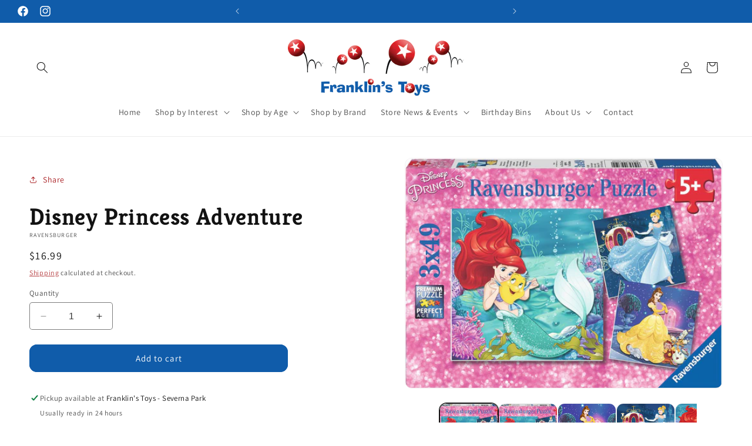

--- FILE ---
content_type: text/html; charset=utf-8
request_url: https://www.franklinstoystore.com/products/49-piece-disney-princesses-adventure-x3-puzzles
body_size: 35958
content:
<!doctype html>
<html class="no-js" lang="en">
  <head>
    <meta charset="utf-8">
    <meta http-equiv="X-UA-Compatible" content="IE=edge">
    <meta name="viewport" content="width=device-width,initial-scale=1">
    <meta name="theme-color" content="">
    <link rel="canonical" href="https://www.franklinstoystore.com/products/49-piece-disney-princesses-adventure-x3-puzzles"><link rel="icon" type="image/png" href="//www.franklinstoystore.com/cdn/shop/files/Franklins_Toys_icon-512.webp?crop=center&height=32&v=1683920332&width=32"><link rel="preconnect" href="https://fonts.shopifycdn.com" crossorigin><title>
      Disney Princess Adventure
 &ndash; Franklin&#39;s Toys</title>

    
      <meta name="description" content="3x49pc Puzzle Three bright and colorful Disney Princesses jigsaw puzzles for fans everywhere to enjoy!">
    

    

<meta property="og:site_name" content="Franklin&#39;s Toys">
<meta property="og:url" content="https://www.franklinstoystore.com/products/49-piece-disney-princesses-adventure-x3-puzzles">
<meta property="og:title" content="Disney Princess Adventure">
<meta property="og:type" content="product">
<meta property="og:description" content="3x49pc Puzzle Three bright and colorful Disney Princesses jigsaw puzzles for fans everywhere to enjoy!"><meta property="og:image" content="http://www.franklinstoystore.com/cdn/shop/products/rave09350.jpg?v=1685086449">
  <meta property="og:image:secure_url" content="https://www.franklinstoystore.com/cdn/shop/products/rave09350.jpg?v=1685086449">
  <meta property="og:image:width" content="992">
  <meta property="og:image:height" content="720"><meta property="og:price:amount" content="16.99">
  <meta property="og:price:currency" content="USD"><meta name="twitter:card" content="summary_large_image">
<meta name="twitter:title" content="Disney Princess Adventure">
<meta name="twitter:description" content="3x49pc Puzzle Three bright and colorful Disney Princesses jigsaw puzzles for fans everywhere to enjoy!">


    <script src="//www.franklinstoystore.com/cdn/shop/t/7/assets/constants.js?v=58251544750838685771692991341" defer="defer"></script>
    <script src="//www.franklinstoystore.com/cdn/shop/t/7/assets/pubsub.js?v=158357773527763999511692991342" defer="defer"></script>
    <script src="//www.franklinstoystore.com/cdn/shop/t/7/assets/global.js?v=54939145903281508041692991342" defer="defer"></script><script src="//www.franklinstoystore.com/cdn/shop/t/7/assets/animations.js?v=88693664871331136111692991339" defer="defer"></script><script>window.performance && window.performance.mark && window.performance.mark('shopify.content_for_header.start');</script><meta id="shopify-digital-wallet" name="shopify-digital-wallet" content="/64808354011/digital_wallets/dialog">
<meta name="shopify-checkout-api-token" content="22d263d9da735771be8ec50167831ae3">
<link rel="alternate" type="application/json+oembed" href="https://www.franklinstoystore.com/products/49-piece-disney-princesses-adventure-x3-puzzles.oembed">
<script async="async" src="/checkouts/internal/preloads.js?locale=en-US"></script>
<link rel="preconnect" href="https://shop.app" crossorigin="anonymous">
<script async="async" src="https://shop.app/checkouts/internal/preloads.js?locale=en-US&shop_id=64808354011" crossorigin="anonymous"></script>
<script id="apple-pay-shop-capabilities" type="application/json">{"shopId":64808354011,"countryCode":"US","currencyCode":"USD","merchantCapabilities":["supports3DS"],"merchantId":"gid:\/\/shopify\/Shop\/64808354011","merchantName":"Franklin's Toys","requiredBillingContactFields":["postalAddress","email","phone"],"requiredShippingContactFields":["postalAddress","email","phone"],"shippingType":"shipping","supportedNetworks":["visa","masterCard","amex","discover","elo","jcb"],"total":{"type":"pending","label":"Franklin's Toys","amount":"1.00"},"shopifyPaymentsEnabled":true,"supportsSubscriptions":true}</script>
<script id="shopify-features" type="application/json">{"accessToken":"22d263d9da735771be8ec50167831ae3","betas":["rich-media-storefront-analytics"],"domain":"www.franklinstoystore.com","predictiveSearch":true,"shopId":64808354011,"locale":"en"}</script>
<script>var Shopify = Shopify || {};
Shopify.shop = "franklinstoystore.myshopify.com";
Shopify.locale = "en";
Shopify.currency = {"active":"USD","rate":"1.0"};
Shopify.country = "US";
Shopify.theme = {"name":"Dawn - site launch","id":136912437467,"schema_name":"Dawn","schema_version":"11.0.0","theme_store_id":887,"role":"main"};
Shopify.theme.handle = "null";
Shopify.theme.style = {"id":null,"handle":null};
Shopify.cdnHost = "www.franklinstoystore.com/cdn";
Shopify.routes = Shopify.routes || {};
Shopify.routes.root = "/";</script>
<script type="module">!function(o){(o.Shopify=o.Shopify||{}).modules=!0}(window);</script>
<script>!function(o){function n(){var o=[];function n(){o.push(Array.prototype.slice.apply(arguments))}return n.q=o,n}var t=o.Shopify=o.Shopify||{};t.loadFeatures=n(),t.autoloadFeatures=n()}(window);</script>
<script>
  window.ShopifyPay = window.ShopifyPay || {};
  window.ShopifyPay.apiHost = "shop.app\/pay";
  window.ShopifyPay.redirectState = null;
</script>
<script id="shop-js-analytics" type="application/json">{"pageType":"product"}</script>
<script defer="defer" async type="module" src="//www.franklinstoystore.com/cdn/shopifycloud/shop-js/modules/v2/client.init-shop-cart-sync_BT-GjEfc.en.esm.js"></script>
<script defer="defer" async type="module" src="//www.franklinstoystore.com/cdn/shopifycloud/shop-js/modules/v2/chunk.common_D58fp_Oc.esm.js"></script>
<script defer="defer" async type="module" src="//www.franklinstoystore.com/cdn/shopifycloud/shop-js/modules/v2/chunk.modal_xMitdFEc.esm.js"></script>
<script type="module">
  await import("//www.franklinstoystore.com/cdn/shopifycloud/shop-js/modules/v2/client.init-shop-cart-sync_BT-GjEfc.en.esm.js");
await import("//www.franklinstoystore.com/cdn/shopifycloud/shop-js/modules/v2/chunk.common_D58fp_Oc.esm.js");
await import("//www.franklinstoystore.com/cdn/shopifycloud/shop-js/modules/v2/chunk.modal_xMitdFEc.esm.js");

  window.Shopify.SignInWithShop?.initShopCartSync?.({"fedCMEnabled":true,"windoidEnabled":true});

</script>
<script defer="defer" async type="module" src="//www.franklinstoystore.com/cdn/shopifycloud/shop-js/modules/v2/client.payment-terms_Ci9AEqFq.en.esm.js"></script>
<script defer="defer" async type="module" src="//www.franklinstoystore.com/cdn/shopifycloud/shop-js/modules/v2/chunk.common_D58fp_Oc.esm.js"></script>
<script defer="defer" async type="module" src="//www.franklinstoystore.com/cdn/shopifycloud/shop-js/modules/v2/chunk.modal_xMitdFEc.esm.js"></script>
<script type="module">
  await import("//www.franklinstoystore.com/cdn/shopifycloud/shop-js/modules/v2/client.payment-terms_Ci9AEqFq.en.esm.js");
await import("//www.franklinstoystore.com/cdn/shopifycloud/shop-js/modules/v2/chunk.common_D58fp_Oc.esm.js");
await import("//www.franklinstoystore.com/cdn/shopifycloud/shop-js/modules/v2/chunk.modal_xMitdFEc.esm.js");

  
</script>
<script>
  window.Shopify = window.Shopify || {};
  if (!window.Shopify.featureAssets) window.Shopify.featureAssets = {};
  window.Shopify.featureAssets['shop-js'] = {"shop-cart-sync":["modules/v2/client.shop-cart-sync_DZOKe7Ll.en.esm.js","modules/v2/chunk.common_D58fp_Oc.esm.js","modules/v2/chunk.modal_xMitdFEc.esm.js"],"init-fed-cm":["modules/v2/client.init-fed-cm_B6oLuCjv.en.esm.js","modules/v2/chunk.common_D58fp_Oc.esm.js","modules/v2/chunk.modal_xMitdFEc.esm.js"],"shop-cash-offers":["modules/v2/client.shop-cash-offers_D2sdYoxE.en.esm.js","modules/v2/chunk.common_D58fp_Oc.esm.js","modules/v2/chunk.modal_xMitdFEc.esm.js"],"shop-login-button":["modules/v2/client.shop-login-button_QeVjl5Y3.en.esm.js","modules/v2/chunk.common_D58fp_Oc.esm.js","modules/v2/chunk.modal_xMitdFEc.esm.js"],"pay-button":["modules/v2/client.pay-button_DXTOsIq6.en.esm.js","modules/v2/chunk.common_D58fp_Oc.esm.js","modules/v2/chunk.modal_xMitdFEc.esm.js"],"shop-button":["modules/v2/client.shop-button_DQZHx9pm.en.esm.js","modules/v2/chunk.common_D58fp_Oc.esm.js","modules/v2/chunk.modal_xMitdFEc.esm.js"],"avatar":["modules/v2/client.avatar_BTnouDA3.en.esm.js"],"init-windoid":["modules/v2/client.init-windoid_CR1B-cfM.en.esm.js","modules/v2/chunk.common_D58fp_Oc.esm.js","modules/v2/chunk.modal_xMitdFEc.esm.js"],"init-shop-for-new-customer-accounts":["modules/v2/client.init-shop-for-new-customer-accounts_C_vY_xzh.en.esm.js","modules/v2/client.shop-login-button_QeVjl5Y3.en.esm.js","modules/v2/chunk.common_D58fp_Oc.esm.js","modules/v2/chunk.modal_xMitdFEc.esm.js"],"init-shop-email-lookup-coordinator":["modules/v2/client.init-shop-email-lookup-coordinator_BI7n9ZSv.en.esm.js","modules/v2/chunk.common_D58fp_Oc.esm.js","modules/v2/chunk.modal_xMitdFEc.esm.js"],"init-shop-cart-sync":["modules/v2/client.init-shop-cart-sync_BT-GjEfc.en.esm.js","modules/v2/chunk.common_D58fp_Oc.esm.js","modules/v2/chunk.modal_xMitdFEc.esm.js"],"shop-toast-manager":["modules/v2/client.shop-toast-manager_DiYdP3xc.en.esm.js","modules/v2/chunk.common_D58fp_Oc.esm.js","modules/v2/chunk.modal_xMitdFEc.esm.js"],"init-customer-accounts":["modules/v2/client.init-customer-accounts_D9ZNqS-Q.en.esm.js","modules/v2/client.shop-login-button_QeVjl5Y3.en.esm.js","modules/v2/chunk.common_D58fp_Oc.esm.js","modules/v2/chunk.modal_xMitdFEc.esm.js"],"init-customer-accounts-sign-up":["modules/v2/client.init-customer-accounts-sign-up_iGw4briv.en.esm.js","modules/v2/client.shop-login-button_QeVjl5Y3.en.esm.js","modules/v2/chunk.common_D58fp_Oc.esm.js","modules/v2/chunk.modal_xMitdFEc.esm.js"],"shop-follow-button":["modules/v2/client.shop-follow-button_CqMgW2wH.en.esm.js","modules/v2/chunk.common_D58fp_Oc.esm.js","modules/v2/chunk.modal_xMitdFEc.esm.js"],"checkout-modal":["modules/v2/client.checkout-modal_xHeaAweL.en.esm.js","modules/v2/chunk.common_D58fp_Oc.esm.js","modules/v2/chunk.modal_xMitdFEc.esm.js"],"shop-login":["modules/v2/client.shop-login_D91U-Q7h.en.esm.js","modules/v2/chunk.common_D58fp_Oc.esm.js","modules/v2/chunk.modal_xMitdFEc.esm.js"],"lead-capture":["modules/v2/client.lead-capture_BJmE1dJe.en.esm.js","modules/v2/chunk.common_D58fp_Oc.esm.js","modules/v2/chunk.modal_xMitdFEc.esm.js"],"payment-terms":["modules/v2/client.payment-terms_Ci9AEqFq.en.esm.js","modules/v2/chunk.common_D58fp_Oc.esm.js","modules/v2/chunk.modal_xMitdFEc.esm.js"]};
</script>
<script id="__st">var __st={"a":64808354011,"offset":-18000,"reqid":"8cf30f13-206f-4ee4-8cfd-8f5a566893ea-1769117475","pageurl":"www.franklinstoystore.com\/products\/49-piece-disney-princesses-adventure-x3-puzzles","u":"da7168122fdc","p":"product","rtyp":"product","rid":8035463430363};</script>
<script>window.ShopifyPaypalV4VisibilityTracking = true;</script>
<script id="captcha-bootstrap">!function(){'use strict';const t='contact',e='account',n='new_comment',o=[[t,t],['blogs',n],['comments',n],[t,'customer']],c=[[e,'customer_login'],[e,'guest_login'],[e,'recover_customer_password'],[e,'create_customer']],r=t=>t.map((([t,e])=>`form[action*='/${t}']:not([data-nocaptcha='true']) input[name='form_type'][value='${e}']`)).join(','),a=t=>()=>t?[...document.querySelectorAll(t)].map((t=>t.form)):[];function s(){const t=[...o],e=r(t);return a(e)}const i='password',u='form_key',d=['recaptcha-v3-token','g-recaptcha-response','h-captcha-response',i],f=()=>{try{return window.sessionStorage}catch{return}},m='__shopify_v',_=t=>t.elements[u];function p(t,e,n=!1){try{const o=window.sessionStorage,c=JSON.parse(o.getItem(e)),{data:r}=function(t){const{data:e,action:n}=t;return t[m]||n?{data:e,action:n}:{data:t,action:n}}(c);for(const[e,n]of Object.entries(r))t.elements[e]&&(t.elements[e].value=n);n&&o.removeItem(e)}catch(o){console.error('form repopulation failed',{error:o})}}const l='form_type',E='cptcha';function T(t){t.dataset[E]=!0}const w=window,h=w.document,L='Shopify',v='ce_forms',y='captcha';let A=!1;((t,e)=>{const n=(g='f06e6c50-85a8-45c8-87d0-21a2b65856fe',I='https://cdn.shopify.com/shopifycloud/storefront-forms-hcaptcha/ce_storefront_forms_captcha_hcaptcha.v1.5.2.iife.js',D={infoText:'Protected by hCaptcha',privacyText:'Privacy',termsText:'Terms'},(t,e,n)=>{const o=w[L][v],c=o.bindForm;if(c)return c(t,g,e,D).then(n);var r;o.q.push([[t,g,e,D],n]),r=I,A||(h.body.append(Object.assign(h.createElement('script'),{id:'captcha-provider',async:!0,src:r})),A=!0)});var g,I,D;w[L]=w[L]||{},w[L][v]=w[L][v]||{},w[L][v].q=[],w[L][y]=w[L][y]||{},w[L][y].protect=function(t,e){n(t,void 0,e),T(t)},Object.freeze(w[L][y]),function(t,e,n,w,h,L){const[v,y,A,g]=function(t,e,n){const i=e?o:[],u=t?c:[],d=[...i,...u],f=r(d),m=r(i),_=r(d.filter((([t,e])=>n.includes(e))));return[a(f),a(m),a(_),s()]}(w,h,L),I=t=>{const e=t.target;return e instanceof HTMLFormElement?e:e&&e.form},D=t=>v().includes(t);t.addEventListener('submit',(t=>{const e=I(t);if(!e)return;const n=D(e)&&!e.dataset.hcaptchaBound&&!e.dataset.recaptchaBound,o=_(e),c=g().includes(e)&&(!o||!o.value);(n||c)&&t.preventDefault(),c&&!n&&(function(t){try{if(!f())return;!function(t){const e=f();if(!e)return;const n=_(t);if(!n)return;const o=n.value;o&&e.removeItem(o)}(t);const e=Array.from(Array(32),(()=>Math.random().toString(36)[2])).join('');!function(t,e){_(t)||t.append(Object.assign(document.createElement('input'),{type:'hidden',name:u})),t.elements[u].value=e}(t,e),function(t,e){const n=f();if(!n)return;const o=[...t.querySelectorAll(`input[type='${i}']`)].map((({name:t})=>t)),c=[...d,...o],r={};for(const[a,s]of new FormData(t).entries())c.includes(a)||(r[a]=s);n.setItem(e,JSON.stringify({[m]:1,action:t.action,data:r}))}(t,e)}catch(e){console.error('failed to persist form',e)}}(e),e.submit())}));const S=(t,e)=>{t&&!t.dataset[E]&&(n(t,e.some((e=>e===t))),T(t))};for(const o of['focusin','change'])t.addEventListener(o,(t=>{const e=I(t);D(e)&&S(e,y())}));const B=e.get('form_key'),M=e.get(l),P=B&&M;t.addEventListener('DOMContentLoaded',(()=>{const t=y();if(P)for(const e of t)e.elements[l].value===M&&p(e,B);[...new Set([...A(),...v().filter((t=>'true'===t.dataset.shopifyCaptcha))])].forEach((e=>S(e,t)))}))}(h,new URLSearchParams(w.location.search),n,t,e,['guest_login'])})(!0,!0)}();</script>
<script integrity="sha256-4kQ18oKyAcykRKYeNunJcIwy7WH5gtpwJnB7kiuLZ1E=" data-source-attribution="shopify.loadfeatures" defer="defer" src="//www.franklinstoystore.com/cdn/shopifycloud/storefront/assets/storefront/load_feature-a0a9edcb.js" crossorigin="anonymous"></script>
<script crossorigin="anonymous" defer="defer" src="//www.franklinstoystore.com/cdn/shopifycloud/storefront/assets/shopify_pay/storefront-65b4c6d7.js?v=20250812"></script>
<script data-source-attribution="shopify.dynamic_checkout.dynamic.init">var Shopify=Shopify||{};Shopify.PaymentButton=Shopify.PaymentButton||{isStorefrontPortableWallets:!0,init:function(){window.Shopify.PaymentButton.init=function(){};var t=document.createElement("script");t.src="https://www.franklinstoystore.com/cdn/shopifycloud/portable-wallets/latest/portable-wallets.en.js",t.type="module",document.head.appendChild(t)}};
</script>
<script data-source-attribution="shopify.dynamic_checkout.buyer_consent">
  function portableWalletsHideBuyerConsent(e){var t=document.getElementById("shopify-buyer-consent"),n=document.getElementById("shopify-subscription-policy-button");t&&n&&(t.classList.add("hidden"),t.setAttribute("aria-hidden","true"),n.removeEventListener("click",e))}function portableWalletsShowBuyerConsent(e){var t=document.getElementById("shopify-buyer-consent"),n=document.getElementById("shopify-subscription-policy-button");t&&n&&(t.classList.remove("hidden"),t.removeAttribute("aria-hidden"),n.addEventListener("click",e))}window.Shopify?.PaymentButton&&(window.Shopify.PaymentButton.hideBuyerConsent=portableWalletsHideBuyerConsent,window.Shopify.PaymentButton.showBuyerConsent=portableWalletsShowBuyerConsent);
</script>
<script data-source-attribution="shopify.dynamic_checkout.cart.bootstrap">document.addEventListener("DOMContentLoaded",(function(){function t(){return document.querySelector("shopify-accelerated-checkout-cart, shopify-accelerated-checkout")}if(t())Shopify.PaymentButton.init();else{new MutationObserver((function(e,n){t()&&(Shopify.PaymentButton.init(),n.disconnect())})).observe(document.body,{childList:!0,subtree:!0})}}));
</script>
<link id="shopify-accelerated-checkout-styles" rel="stylesheet" media="screen" href="https://www.franklinstoystore.com/cdn/shopifycloud/portable-wallets/latest/accelerated-checkout-backwards-compat.css" crossorigin="anonymous">
<style id="shopify-accelerated-checkout-cart">
        #shopify-buyer-consent {
  margin-top: 1em;
  display: inline-block;
  width: 100%;
}

#shopify-buyer-consent.hidden {
  display: none;
}

#shopify-subscription-policy-button {
  background: none;
  border: none;
  padding: 0;
  text-decoration: underline;
  font-size: inherit;
  cursor: pointer;
}

#shopify-subscription-policy-button::before {
  box-shadow: none;
}

      </style>
<script id="sections-script" data-sections="header" defer="defer" src="//www.franklinstoystore.com/cdn/shop/t/7/compiled_assets/scripts.js?v=287"></script>
<script>window.performance && window.performance.mark && window.performance.mark('shopify.content_for_header.end');</script>


    <style data-shopify>
      @font-face {
  font-family: Assistant;
  font-weight: 400;
  font-style: normal;
  font-display: swap;
  src: url("//www.franklinstoystore.com/cdn/fonts/assistant/assistant_n4.9120912a469cad1cc292572851508ca49d12e768.woff2") format("woff2"),
       url("//www.franklinstoystore.com/cdn/fonts/assistant/assistant_n4.6e9875ce64e0fefcd3f4446b7ec9036b3ddd2985.woff") format("woff");
}

      @font-face {
  font-family: Assistant;
  font-weight: 700;
  font-style: normal;
  font-display: swap;
  src: url("//www.franklinstoystore.com/cdn/fonts/assistant/assistant_n7.bf44452348ec8b8efa3aa3068825305886b1c83c.woff2") format("woff2"),
       url("//www.franklinstoystore.com/cdn/fonts/assistant/assistant_n7.0c887fee83f6b3bda822f1150b912c72da0f7b64.woff") format("woff");
}

      
      
      @font-face {
  font-family: Kreon;
  font-weight: 700;
  font-style: normal;
  font-display: swap;
  src: url("//www.franklinstoystore.com/cdn/fonts/kreon/kreon_n7.e494fa69aa6006850ca006ad73df93cff278ed5d.woff2") format("woff2"),
       url("//www.franklinstoystore.com/cdn/fonts/kreon/kreon_n7.a2e18ef08ee9e1b604dfbbc3ecd8f7a0dde7ac73.woff") format("woff");
}


      
        :root,
        .color-background-1 {
          --color-background: 255,255,255;
        
          --gradient-background: #ffffff;
        
        --color-foreground: 18,18,18;
        --color-shadow: 18,18,18;
        --color-button: 16,92,170;
        --color-button-text: 255,255,255;
        --color-secondary-button: 255,255,255;
        --color-secondary-button-text: 169,30,34;
        --color-link: 169,30,34;
        --color-badge-foreground: 18,18,18;
        --color-badge-background: 255,255,255;
        --color-badge-border: 18,18,18;
        --payment-terms-background-color: rgb(255 255 255);
      }
      
        
        .color-background-2 {
          --color-background: 243,243,243;
        
          --gradient-background: #f3f3f3;
        
        --color-foreground: 18,18,18;
        --color-shadow: 18,18,18;
        --color-button: 18,18,18;
        --color-button-text: 243,243,243;
        --color-secondary-button: 243,243,243;
        --color-secondary-button-text: 18,18,18;
        --color-link: 18,18,18;
        --color-badge-foreground: 18,18,18;
        --color-badge-background: 243,243,243;
        --color-badge-border: 18,18,18;
        --payment-terms-background-color: rgb(243 243 243);
      }
      
        
        .color-inverse {
          --color-background: 18,18,18;
        
          --gradient-background: #121212;
        
        --color-foreground: 255,255,255;
        --color-shadow: 18,18,18;
        --color-button: 255,255,255;
        --color-button-text: 18,18,18;
        --color-secondary-button: 18,18,18;
        --color-secondary-button-text: 255,255,255;
        --color-link: 255,255,255;
        --color-badge-foreground: 255,255,255;
        --color-badge-background: 18,18,18;
        --color-badge-border: 255,255,255;
        --payment-terms-background-color: rgb(18 18 18);
      }
      
        
        .color-accent-1 {
          --color-background: 16,92,170;
        
          --gradient-background: #105caa;
        
        --color-foreground: 255,255,255;
        --color-shadow: 18,18,18;
        --color-button: 23,115,176;
        --color-button-text: 255,255,255;
        --color-secondary-button: 16,92,170;
        --color-secondary-button-text: 255,255,255;
        --color-link: 255,255,255;
        --color-badge-foreground: 255,255,255;
        --color-badge-background: 16,92,170;
        --color-badge-border: 255,255,255;
        --payment-terms-background-color: rgb(16 92 170);
      }
      
        
        .color-accent-2 {
          --color-background: 6,147,206;
        
          --gradient-background: #0693ce;
        
        --color-foreground: 255,255,255;
        --color-shadow: 18,18,18;
        --color-button: 255,255,255;
        --color-button-text: 6,147,206;
        --color-secondary-button: 6,147,206;
        --color-secondary-button-text: 255,255,255;
        --color-link: 255,255,255;
        --color-badge-foreground: 255,255,255;
        --color-badge-background: 6,147,206;
        --color-badge-border: 255,255,255;
        --payment-terms-background-color: rgb(6 147 206);
      }
      

      body, .color-background-1, .color-background-2, .color-inverse, .color-accent-1, .color-accent-2 {
        color: rgba(var(--color-foreground), 0.75);
        background-color: rgb(var(--color-background));
      }

      :root {
        --font-body-family: Assistant, sans-serif;
        --font-body-style: normal;
        --font-body-weight: 400;
        --font-body-weight-bold: 700;

        --font-heading-family: Kreon, serif;
        --font-heading-style: normal;
        --font-heading-weight: 700;

        --font-body-scale: 1.0;
        --font-heading-scale: 1.0;

        --media-padding: px;
        --media-border-opacity: 0.05;
        --media-border-width: 1px;
        --media-radius: 12px;
        --media-shadow-opacity: 0.0;
        --media-shadow-horizontal-offset: 0px;
        --media-shadow-vertical-offset: 4px;
        --media-shadow-blur-radius: 5px;
        --media-shadow-visible: 0;

        --page-width: 140rem;
        --page-width-margin: 0rem;

        --product-card-image-padding: 0.0rem;
        --product-card-corner-radius: 1.4rem;
        --product-card-text-alignment: center;
        --product-card-border-width: 0.1rem;
        --product-card-border-opacity: 0.15;
        --product-card-shadow-opacity: 0.0;
        --product-card-shadow-visible: 0;
        --product-card-shadow-horizontal-offset: 0.0rem;
        --product-card-shadow-vertical-offset: 0.4rem;
        --product-card-shadow-blur-radius: 0.5rem;

        --collection-card-image-padding: 0.0rem;
        --collection-card-corner-radius: 1.6rem;
        --collection-card-text-alignment: center;
        --collection-card-border-width: 0.2rem;
        --collection-card-border-opacity: 0.1;
        --collection-card-shadow-opacity: 0.0;
        --collection-card-shadow-visible: 0;
        --collection-card-shadow-horizontal-offset: 0.0rem;
        --collection-card-shadow-vertical-offset: 0.0rem;
        --collection-card-shadow-blur-radius: 0.5rem;

        --blog-card-image-padding: 0.0rem;
        --blog-card-corner-radius: 1.4rem;
        --blog-card-text-alignment: left;
        --blog-card-border-width: 0.0rem;
        --blog-card-border-opacity: 0.1;
        --blog-card-shadow-opacity: 0.0;
        --blog-card-shadow-visible: 0;
        --blog-card-shadow-horizontal-offset: 0.0rem;
        --blog-card-shadow-vertical-offset: 0.4rem;
        --blog-card-shadow-blur-radius: 0.5rem;

        --badge-corner-radius: 4.0rem;

        --popup-border-width: 1px;
        --popup-border-opacity: 0.1;
        --popup-corner-radius: 0px;
        --popup-shadow-opacity: 0.0;
        --popup-shadow-horizontal-offset: 0px;
        --popup-shadow-vertical-offset: 4px;
        --popup-shadow-blur-radius: 5px;

        --drawer-border-width: 1px;
        --drawer-border-opacity: 0.1;
        --drawer-shadow-opacity: 0.0;
        --drawer-shadow-horizontal-offset: 0px;
        --drawer-shadow-vertical-offset: 4px;
        --drawer-shadow-blur-radius: 5px;

        --spacing-sections-desktop: 8px;
        --spacing-sections-mobile: 8px;

        --grid-desktop-vertical-spacing: 8px;
        --grid-desktop-horizontal-spacing: 20px;
        --grid-mobile-vertical-spacing: 4px;
        --grid-mobile-horizontal-spacing: 10px;

        --text-boxes-border-opacity: 0.1;
        --text-boxes-border-width: 0px;
        --text-boxes-radius: 0px;
        --text-boxes-shadow-opacity: 0.0;
        --text-boxes-shadow-visible: 0;
        --text-boxes-shadow-horizontal-offset: 0px;
        --text-boxes-shadow-vertical-offset: 4px;
        --text-boxes-shadow-blur-radius: 5px;

        --buttons-radius: 12px;
        --buttons-radius-outset: 13px;
        --buttons-border-width: 1px;
        --buttons-border-opacity: 1.0;
        --buttons-shadow-opacity: 0.0;
        --buttons-shadow-visible: 0;
        --buttons-shadow-horizontal-offset: 0px;
        --buttons-shadow-vertical-offset: 4px;
        --buttons-shadow-blur-radius: 5px;
        --buttons-border-offset: 0.3px;

        --inputs-radius: 4px;
        --inputs-border-width: 1px;
        --inputs-border-opacity: 0.55;
        --inputs-shadow-opacity: 0.0;
        --inputs-shadow-horizontal-offset: 0px;
        --inputs-margin-offset: 0px;
        --inputs-shadow-vertical-offset: 4px;
        --inputs-shadow-blur-radius: 5px;
        --inputs-radius-outset: 5px;

        --variant-pills-radius: 40px;
        --variant-pills-border-width: 1px;
        --variant-pills-border-opacity: 0.55;
        --variant-pills-shadow-opacity: 0.0;
        --variant-pills-shadow-horizontal-offset: 0px;
        --variant-pills-shadow-vertical-offset: 4px;
        --variant-pills-shadow-blur-radius: 5px;
      }

      *,
      *::before,
      *::after {
        box-sizing: inherit;
      }

      html {
        box-sizing: border-box;
        font-size: calc(var(--font-body-scale) * 62.5%);
        height: 100%;
      }

      body {
        display: grid;
        grid-template-rows: auto auto 1fr auto;
        grid-template-columns: 100%;
        min-height: 100%;
        margin: 0;
        font-size: 1.5rem;
        letter-spacing: 0.06rem;
        line-height: calc(1 + 0.8 / var(--font-body-scale));
        font-family: var(--font-body-family);
        font-style: var(--font-body-style);
        font-weight: var(--font-body-weight);
      }

      @media screen and (min-width: 750px) {
        body {
          font-size: 1.6rem;
        }
      }
    </style>

    <link href="//www.franklinstoystore.com/cdn/shop/t/7/assets/base.css?v=165191016556652226921692991339" rel="stylesheet" type="text/css" media="all" />
<link rel="preload" as="font" href="//www.franklinstoystore.com/cdn/fonts/assistant/assistant_n4.9120912a469cad1cc292572851508ca49d12e768.woff2" type="font/woff2" crossorigin><link rel="preload" as="font" href="//www.franklinstoystore.com/cdn/fonts/kreon/kreon_n7.e494fa69aa6006850ca006ad73df93cff278ed5d.woff2" type="font/woff2" crossorigin><link
        rel="stylesheet"
        href="//www.franklinstoystore.com/cdn/shop/t/7/assets/component-predictive-search.css?v=118923337488134913561692991341"
        media="print"
        onload="this.media='all'"
      ><script>
      document.documentElement.className = document.documentElement.className.replace('no-js', 'js');
      if (Shopify.designMode) {
        document.documentElement.classList.add('shopify-design-mode');
      }
    </script>
  <link href="https://monorail-edge.shopifysvc.com" rel="dns-prefetch">
<script>(function(){if ("sendBeacon" in navigator && "performance" in window) {try {var session_token_from_headers = performance.getEntriesByType('navigation')[0].serverTiming.find(x => x.name == '_s').description;} catch {var session_token_from_headers = undefined;}var session_cookie_matches = document.cookie.match(/_shopify_s=([^;]*)/);var session_token_from_cookie = session_cookie_matches && session_cookie_matches.length === 2 ? session_cookie_matches[1] : "";var session_token = session_token_from_headers || session_token_from_cookie || "";function handle_abandonment_event(e) {var entries = performance.getEntries().filter(function(entry) {return /monorail-edge.shopifysvc.com/.test(entry.name);});if (!window.abandonment_tracked && entries.length === 0) {window.abandonment_tracked = true;var currentMs = Date.now();var navigation_start = performance.timing.navigationStart;var payload = {shop_id: 64808354011,url: window.location.href,navigation_start,duration: currentMs - navigation_start,session_token,page_type: "product"};window.navigator.sendBeacon("https://monorail-edge.shopifysvc.com/v1/produce", JSON.stringify({schema_id: "online_store_buyer_site_abandonment/1.1",payload: payload,metadata: {event_created_at_ms: currentMs,event_sent_at_ms: currentMs}}));}}window.addEventListener('pagehide', handle_abandonment_event);}}());</script>
<script id="web-pixels-manager-setup">(function e(e,d,r,n,o){if(void 0===o&&(o={}),!Boolean(null===(a=null===(i=window.Shopify)||void 0===i?void 0:i.analytics)||void 0===a?void 0:a.replayQueue)){var i,a;window.Shopify=window.Shopify||{};var t=window.Shopify;t.analytics=t.analytics||{};var s=t.analytics;s.replayQueue=[],s.publish=function(e,d,r){return s.replayQueue.push([e,d,r]),!0};try{self.performance.mark("wpm:start")}catch(e){}var l=function(){var e={modern:/Edge?\/(1{2}[4-9]|1[2-9]\d|[2-9]\d{2}|\d{4,})\.\d+(\.\d+|)|Firefox\/(1{2}[4-9]|1[2-9]\d|[2-9]\d{2}|\d{4,})\.\d+(\.\d+|)|Chrom(ium|e)\/(9{2}|\d{3,})\.\d+(\.\d+|)|(Maci|X1{2}).+ Version\/(15\.\d+|(1[6-9]|[2-9]\d|\d{3,})\.\d+)([,.]\d+|)( \(\w+\)|)( Mobile\/\w+|) Safari\/|Chrome.+OPR\/(9{2}|\d{3,})\.\d+\.\d+|(CPU[ +]OS|iPhone[ +]OS|CPU[ +]iPhone|CPU IPhone OS|CPU iPad OS)[ +]+(15[._]\d+|(1[6-9]|[2-9]\d|\d{3,})[._]\d+)([._]\d+|)|Android:?[ /-](13[3-9]|1[4-9]\d|[2-9]\d{2}|\d{4,})(\.\d+|)(\.\d+|)|Android.+Firefox\/(13[5-9]|1[4-9]\d|[2-9]\d{2}|\d{4,})\.\d+(\.\d+|)|Android.+Chrom(ium|e)\/(13[3-9]|1[4-9]\d|[2-9]\d{2}|\d{4,})\.\d+(\.\d+|)|SamsungBrowser\/([2-9]\d|\d{3,})\.\d+/,legacy:/Edge?\/(1[6-9]|[2-9]\d|\d{3,})\.\d+(\.\d+|)|Firefox\/(5[4-9]|[6-9]\d|\d{3,})\.\d+(\.\d+|)|Chrom(ium|e)\/(5[1-9]|[6-9]\d|\d{3,})\.\d+(\.\d+|)([\d.]+$|.*Safari\/(?![\d.]+ Edge\/[\d.]+$))|(Maci|X1{2}).+ Version\/(10\.\d+|(1[1-9]|[2-9]\d|\d{3,})\.\d+)([,.]\d+|)( \(\w+\)|)( Mobile\/\w+|) Safari\/|Chrome.+OPR\/(3[89]|[4-9]\d|\d{3,})\.\d+\.\d+|(CPU[ +]OS|iPhone[ +]OS|CPU[ +]iPhone|CPU IPhone OS|CPU iPad OS)[ +]+(10[._]\d+|(1[1-9]|[2-9]\d|\d{3,})[._]\d+)([._]\d+|)|Android:?[ /-](13[3-9]|1[4-9]\d|[2-9]\d{2}|\d{4,})(\.\d+|)(\.\d+|)|Mobile Safari.+OPR\/([89]\d|\d{3,})\.\d+\.\d+|Android.+Firefox\/(13[5-9]|1[4-9]\d|[2-9]\d{2}|\d{4,})\.\d+(\.\d+|)|Android.+Chrom(ium|e)\/(13[3-9]|1[4-9]\d|[2-9]\d{2}|\d{4,})\.\d+(\.\d+|)|Android.+(UC? ?Browser|UCWEB|U3)[ /]?(15\.([5-9]|\d{2,})|(1[6-9]|[2-9]\d|\d{3,})\.\d+)\.\d+|SamsungBrowser\/(5\.\d+|([6-9]|\d{2,})\.\d+)|Android.+MQ{2}Browser\/(14(\.(9|\d{2,})|)|(1[5-9]|[2-9]\d|\d{3,})(\.\d+|))(\.\d+|)|K[Aa][Ii]OS\/(3\.\d+|([4-9]|\d{2,})\.\d+)(\.\d+|)/},d=e.modern,r=e.legacy,n=navigator.userAgent;return n.match(d)?"modern":n.match(r)?"legacy":"unknown"}(),u="modern"===l?"modern":"legacy",c=(null!=n?n:{modern:"",legacy:""})[u],f=function(e){return[e.baseUrl,"/wpm","/b",e.hashVersion,"modern"===e.buildTarget?"m":"l",".js"].join("")}({baseUrl:d,hashVersion:r,buildTarget:u}),m=function(e){var d=e.version,r=e.bundleTarget,n=e.surface,o=e.pageUrl,i=e.monorailEndpoint;return{emit:function(e){var a=e.status,t=e.errorMsg,s=(new Date).getTime(),l=JSON.stringify({metadata:{event_sent_at_ms:s},events:[{schema_id:"web_pixels_manager_load/3.1",payload:{version:d,bundle_target:r,page_url:o,status:a,surface:n,error_msg:t},metadata:{event_created_at_ms:s}}]});if(!i)return console&&console.warn&&console.warn("[Web Pixels Manager] No Monorail endpoint provided, skipping logging."),!1;try{return self.navigator.sendBeacon.bind(self.navigator)(i,l)}catch(e){}var u=new XMLHttpRequest;try{return u.open("POST",i,!0),u.setRequestHeader("Content-Type","text/plain"),u.send(l),!0}catch(e){return console&&console.warn&&console.warn("[Web Pixels Manager] Got an unhandled error while logging to Monorail."),!1}}}}({version:r,bundleTarget:l,surface:e.surface,pageUrl:self.location.href,monorailEndpoint:e.monorailEndpoint});try{o.browserTarget=l,function(e){var d=e.src,r=e.async,n=void 0===r||r,o=e.onload,i=e.onerror,a=e.sri,t=e.scriptDataAttributes,s=void 0===t?{}:t,l=document.createElement("script"),u=document.querySelector("head"),c=document.querySelector("body");if(l.async=n,l.src=d,a&&(l.integrity=a,l.crossOrigin="anonymous"),s)for(var f in s)if(Object.prototype.hasOwnProperty.call(s,f))try{l.dataset[f]=s[f]}catch(e){}if(o&&l.addEventListener("load",o),i&&l.addEventListener("error",i),u)u.appendChild(l);else{if(!c)throw new Error("Did not find a head or body element to append the script");c.appendChild(l)}}({src:f,async:!0,onload:function(){if(!function(){var e,d;return Boolean(null===(d=null===(e=window.Shopify)||void 0===e?void 0:e.analytics)||void 0===d?void 0:d.initialized)}()){var d=window.webPixelsManager.init(e)||void 0;if(d){var r=window.Shopify.analytics;r.replayQueue.forEach((function(e){var r=e[0],n=e[1],o=e[2];d.publishCustomEvent(r,n,o)})),r.replayQueue=[],r.publish=d.publishCustomEvent,r.visitor=d.visitor,r.initialized=!0}}},onerror:function(){return m.emit({status:"failed",errorMsg:"".concat(f," has failed to load")})},sri:function(e){var d=/^sha384-[A-Za-z0-9+/=]+$/;return"string"==typeof e&&d.test(e)}(c)?c:"",scriptDataAttributes:o}),m.emit({status:"loading"})}catch(e){m.emit({status:"failed",errorMsg:(null==e?void 0:e.message)||"Unknown error"})}}})({shopId: 64808354011,storefrontBaseUrl: "https://www.franklinstoystore.com",extensionsBaseUrl: "https://extensions.shopifycdn.com/cdn/shopifycloud/web-pixels-manager",monorailEndpoint: "https://monorail-edge.shopifysvc.com/unstable/produce_batch",surface: "storefront-renderer",enabledBetaFlags: ["2dca8a86"],webPixelsConfigList: [{"id":"shopify-app-pixel","configuration":"{}","eventPayloadVersion":"v1","runtimeContext":"STRICT","scriptVersion":"0450","apiClientId":"shopify-pixel","type":"APP","privacyPurposes":["ANALYTICS","MARKETING"]},{"id":"shopify-custom-pixel","eventPayloadVersion":"v1","runtimeContext":"LAX","scriptVersion":"0450","apiClientId":"shopify-pixel","type":"CUSTOM","privacyPurposes":["ANALYTICS","MARKETING"]}],isMerchantRequest: false,initData: {"shop":{"name":"Franklin's Toys","paymentSettings":{"currencyCode":"USD"},"myshopifyDomain":"franklinstoystore.myshopify.com","countryCode":"US","storefrontUrl":"https:\/\/www.franklinstoystore.com"},"customer":null,"cart":null,"checkout":null,"productVariants":[{"price":{"amount":16.99,"currencyCode":"USD"},"product":{"title":"Disney Princess Adventure","vendor":"Ravensburger","id":"8035463430363","untranslatedTitle":"Disney Princess Adventure","url":"\/products\/49-piece-disney-princesses-adventure-x3-puzzles","type":""},"id":"44121064997083","image":{"src":"\/\/www.franklinstoystore.com\/cdn\/shop\/products\/rave09350.jpg?v=1685086449"},"sku":"008698","title":"Default Title","untranslatedTitle":"Default Title"}],"purchasingCompany":null},},"https://www.franklinstoystore.com/cdn","fcfee988w5aeb613cpc8e4bc33m6693e112",{"modern":"","legacy":""},{"shopId":"64808354011","storefrontBaseUrl":"https:\/\/www.franklinstoystore.com","extensionBaseUrl":"https:\/\/extensions.shopifycdn.com\/cdn\/shopifycloud\/web-pixels-manager","surface":"storefront-renderer","enabledBetaFlags":"[\"2dca8a86\"]","isMerchantRequest":"false","hashVersion":"fcfee988w5aeb613cpc8e4bc33m6693e112","publish":"custom","events":"[[\"page_viewed\",{}],[\"product_viewed\",{\"productVariant\":{\"price\":{\"amount\":16.99,\"currencyCode\":\"USD\"},\"product\":{\"title\":\"Disney Princess Adventure\",\"vendor\":\"Ravensburger\",\"id\":\"8035463430363\",\"untranslatedTitle\":\"Disney Princess Adventure\",\"url\":\"\/products\/49-piece-disney-princesses-adventure-x3-puzzles\",\"type\":\"\"},\"id\":\"44121064997083\",\"image\":{\"src\":\"\/\/www.franklinstoystore.com\/cdn\/shop\/products\/rave09350.jpg?v=1685086449\"},\"sku\":\"008698\",\"title\":\"Default Title\",\"untranslatedTitle\":\"Default Title\"}}]]"});</script><script>
  window.ShopifyAnalytics = window.ShopifyAnalytics || {};
  window.ShopifyAnalytics.meta = window.ShopifyAnalytics.meta || {};
  window.ShopifyAnalytics.meta.currency = 'USD';
  var meta = {"product":{"id":8035463430363,"gid":"gid:\/\/shopify\/Product\/8035463430363","vendor":"Ravensburger","type":"","handle":"49-piece-disney-princesses-adventure-x3-puzzles","variants":[{"id":44121064997083,"price":1699,"name":"Disney Princess Adventure","public_title":null,"sku":"008698"}],"remote":false},"page":{"pageType":"product","resourceType":"product","resourceId":8035463430363,"requestId":"8cf30f13-206f-4ee4-8cfd-8f5a566893ea-1769117475"}};
  for (var attr in meta) {
    window.ShopifyAnalytics.meta[attr] = meta[attr];
  }
</script>
<script class="analytics">
  (function () {
    var customDocumentWrite = function(content) {
      var jquery = null;

      if (window.jQuery) {
        jquery = window.jQuery;
      } else if (window.Checkout && window.Checkout.$) {
        jquery = window.Checkout.$;
      }

      if (jquery) {
        jquery('body').append(content);
      }
    };

    var hasLoggedConversion = function(token) {
      if (token) {
        return document.cookie.indexOf('loggedConversion=' + token) !== -1;
      }
      return false;
    }

    var setCookieIfConversion = function(token) {
      if (token) {
        var twoMonthsFromNow = new Date(Date.now());
        twoMonthsFromNow.setMonth(twoMonthsFromNow.getMonth() + 2);

        document.cookie = 'loggedConversion=' + token + '; expires=' + twoMonthsFromNow;
      }
    }

    var trekkie = window.ShopifyAnalytics.lib = window.trekkie = window.trekkie || [];
    if (trekkie.integrations) {
      return;
    }
    trekkie.methods = [
      'identify',
      'page',
      'ready',
      'track',
      'trackForm',
      'trackLink'
    ];
    trekkie.factory = function(method) {
      return function() {
        var args = Array.prototype.slice.call(arguments);
        args.unshift(method);
        trekkie.push(args);
        return trekkie;
      };
    };
    for (var i = 0; i < trekkie.methods.length; i++) {
      var key = trekkie.methods[i];
      trekkie[key] = trekkie.factory(key);
    }
    trekkie.load = function(config) {
      trekkie.config = config || {};
      trekkie.config.initialDocumentCookie = document.cookie;
      var first = document.getElementsByTagName('script')[0];
      var script = document.createElement('script');
      script.type = 'text/javascript';
      script.onerror = function(e) {
        var scriptFallback = document.createElement('script');
        scriptFallback.type = 'text/javascript';
        scriptFallback.onerror = function(error) {
                var Monorail = {
      produce: function produce(monorailDomain, schemaId, payload) {
        var currentMs = new Date().getTime();
        var event = {
          schema_id: schemaId,
          payload: payload,
          metadata: {
            event_created_at_ms: currentMs,
            event_sent_at_ms: currentMs
          }
        };
        return Monorail.sendRequest("https://" + monorailDomain + "/v1/produce", JSON.stringify(event));
      },
      sendRequest: function sendRequest(endpointUrl, payload) {
        // Try the sendBeacon API
        if (window && window.navigator && typeof window.navigator.sendBeacon === 'function' && typeof window.Blob === 'function' && !Monorail.isIos12()) {
          var blobData = new window.Blob([payload], {
            type: 'text/plain'
          });

          if (window.navigator.sendBeacon(endpointUrl, blobData)) {
            return true;
          } // sendBeacon was not successful

        } // XHR beacon

        var xhr = new XMLHttpRequest();

        try {
          xhr.open('POST', endpointUrl);
          xhr.setRequestHeader('Content-Type', 'text/plain');
          xhr.send(payload);
        } catch (e) {
          console.log(e);
        }

        return false;
      },
      isIos12: function isIos12() {
        return window.navigator.userAgent.lastIndexOf('iPhone; CPU iPhone OS 12_') !== -1 || window.navigator.userAgent.lastIndexOf('iPad; CPU OS 12_') !== -1;
      }
    };
    Monorail.produce('monorail-edge.shopifysvc.com',
      'trekkie_storefront_load_errors/1.1',
      {shop_id: 64808354011,
      theme_id: 136912437467,
      app_name: "storefront",
      context_url: window.location.href,
      source_url: "//www.franklinstoystore.com/cdn/s/trekkie.storefront.46a754ac07d08c656eb845cfbf513dd9a18d4ced.min.js"});

        };
        scriptFallback.async = true;
        scriptFallback.src = '//www.franklinstoystore.com/cdn/s/trekkie.storefront.46a754ac07d08c656eb845cfbf513dd9a18d4ced.min.js';
        first.parentNode.insertBefore(scriptFallback, first);
      };
      script.async = true;
      script.src = '//www.franklinstoystore.com/cdn/s/trekkie.storefront.46a754ac07d08c656eb845cfbf513dd9a18d4ced.min.js';
      first.parentNode.insertBefore(script, first);
    };
    trekkie.load(
      {"Trekkie":{"appName":"storefront","development":false,"defaultAttributes":{"shopId":64808354011,"isMerchantRequest":null,"themeId":136912437467,"themeCityHash":"10569417166902983364","contentLanguage":"en","currency":"USD","eventMetadataId":"0e16998c-26f7-4dfc-aad7-d3173ce825f7"},"isServerSideCookieWritingEnabled":true,"monorailRegion":"shop_domain","enabledBetaFlags":["65f19447"]},"Session Attribution":{},"S2S":{"facebookCapiEnabled":false,"source":"trekkie-storefront-renderer","apiClientId":580111}}
    );

    var loaded = false;
    trekkie.ready(function() {
      if (loaded) return;
      loaded = true;

      window.ShopifyAnalytics.lib = window.trekkie;

      var originalDocumentWrite = document.write;
      document.write = customDocumentWrite;
      try { window.ShopifyAnalytics.merchantGoogleAnalytics.call(this); } catch(error) {};
      document.write = originalDocumentWrite;

      window.ShopifyAnalytics.lib.page(null,{"pageType":"product","resourceType":"product","resourceId":8035463430363,"requestId":"8cf30f13-206f-4ee4-8cfd-8f5a566893ea-1769117475","shopifyEmitted":true});

      var match = window.location.pathname.match(/checkouts\/(.+)\/(thank_you|post_purchase)/)
      var token = match? match[1]: undefined;
      if (!hasLoggedConversion(token)) {
        setCookieIfConversion(token);
        window.ShopifyAnalytics.lib.track("Viewed Product",{"currency":"USD","variantId":44121064997083,"productId":8035463430363,"productGid":"gid:\/\/shopify\/Product\/8035463430363","name":"Disney Princess Adventure","price":"16.99","sku":"008698","brand":"Ravensburger","variant":null,"category":"","nonInteraction":true,"remote":false},undefined,undefined,{"shopifyEmitted":true});
      window.ShopifyAnalytics.lib.track("monorail:\/\/trekkie_storefront_viewed_product\/1.1",{"currency":"USD","variantId":44121064997083,"productId":8035463430363,"productGid":"gid:\/\/shopify\/Product\/8035463430363","name":"Disney Princess Adventure","price":"16.99","sku":"008698","brand":"Ravensburger","variant":null,"category":"","nonInteraction":true,"remote":false,"referer":"https:\/\/www.franklinstoystore.com\/products\/49-piece-disney-princesses-adventure-x3-puzzles"});
      }
    });


        var eventsListenerScript = document.createElement('script');
        eventsListenerScript.async = true;
        eventsListenerScript.src = "//www.franklinstoystore.com/cdn/shopifycloud/storefront/assets/shop_events_listener-3da45d37.js";
        document.getElementsByTagName('head')[0].appendChild(eventsListenerScript);

})();</script>
<script
  defer
  src="https://www.franklinstoystore.com/cdn/shopifycloud/perf-kit/shopify-perf-kit-3.0.4.min.js"
  data-application="storefront-renderer"
  data-shop-id="64808354011"
  data-render-region="gcp-us-central1"
  data-page-type="product"
  data-theme-instance-id="136912437467"
  data-theme-name="Dawn"
  data-theme-version="11.0.0"
  data-monorail-region="shop_domain"
  data-resource-timing-sampling-rate="10"
  data-shs="true"
  data-shs-beacon="true"
  data-shs-export-with-fetch="true"
  data-shs-logs-sample-rate="1"
  data-shs-beacon-endpoint="https://www.franklinstoystore.com/api/collect"
></script>
</head>

  <body class="gradient animate--hover-default">
    <a class="skip-to-content-link button visually-hidden" href="#MainContent">
      Skip to content
    </a>

<link href="//www.franklinstoystore.com/cdn/shop/t/7/assets/quantity-popover.css?v=29974906037699025581692991342" rel="stylesheet" type="text/css" media="all" />

<script src="//www.franklinstoystore.com/cdn/shop/t/7/assets/cart.js?v=4193034376803868811692991340" defer="defer"></script>
<script src="//www.franklinstoystore.com/cdn/shop/t/7/assets/quantity-popover.js?v=82513154315370490311692991342" defer="defer"></script>

<style>
  .drawer {
    visibility: hidden;
  }
</style>

<cart-drawer class="drawer is-empty">
  <div id="CartDrawer" class="cart-drawer">
    <div id="CartDrawer-Overlay" class="cart-drawer__overlay"></div>
    <div
      class="drawer__inner"
      role="dialog"
      aria-modal="true"
      aria-label="Your cart"
      tabindex="-1"
    ><div class="drawer__inner-empty">
          <div class="cart-drawer__warnings center">
            <div class="cart-drawer__empty-content">
              <h2 class="cart__empty-text">Your cart is empty</h2>
              <button
                class="drawer__close"
                type="button"
                onclick="this.closest('cart-drawer').close()"
                aria-label="Close"
              >
                <svg
  xmlns="http://www.w3.org/2000/svg"
  aria-hidden="true"
  focusable="false"
  class="icon icon-close"
  fill="none"
  viewBox="0 0 18 17"
>
  <path d="M.865 15.978a.5.5 0 00.707.707l7.433-7.431 7.579 7.282a.501.501 0 00.846-.37.5.5 0 00-.153-.351L9.712 8.546l7.417-7.416a.5.5 0 10-.707-.708L8.991 7.853 1.413.573a.5.5 0 10-.693.72l7.563 7.268-7.418 7.417z" fill="currentColor">
</svg>

              </button>
              <a href="/collections/all" class="button">
                Continue shopping
              </a><p class="cart__login-title h3">Have an account?</p>
                <p class="cart__login-paragraph">
                  <a href="https://www.franklinstoystore.com/customer_authentication/redirect?locale=en&region_country=US" class="link underlined-link">Log in</a> to check out faster.
                </p></div>
          </div></div><div class="drawer__header">
        <h2 class="drawer__heading">Your cart</h2>
        <button
          class="drawer__close"
          type="button"
          onclick="this.closest('cart-drawer').close()"
          aria-label="Close"
        >
          <svg
  xmlns="http://www.w3.org/2000/svg"
  aria-hidden="true"
  focusable="false"
  class="icon icon-close"
  fill="none"
  viewBox="0 0 18 17"
>
  <path d="M.865 15.978a.5.5 0 00.707.707l7.433-7.431 7.579 7.282a.501.501 0 00.846-.37.5.5 0 00-.153-.351L9.712 8.546l7.417-7.416a.5.5 0 10-.707-.708L8.991 7.853 1.413.573a.5.5 0 10-.693.72l7.563 7.268-7.418 7.417z" fill="currentColor">
</svg>

        </button>
      </div>
      <cart-drawer-items
        
          class=" is-empty"
        
      >
        <form
          action="/cart"
          id="CartDrawer-Form"
          class="cart__contents cart-drawer__form"
          method="post"
        >
          <div id="CartDrawer-CartItems" class="drawer__contents js-contents"><p id="CartDrawer-LiveRegionText" class="visually-hidden" role="status"></p>
            <p id="CartDrawer-LineItemStatus" class="visually-hidden" aria-hidden="true" role="status">
              Loading...
            </p>
          </div>
          <div id="CartDrawer-CartErrors" role="alert"></div>
        </form>
      </cart-drawer-items>
      <div class="drawer__footer"><details id="Details-CartDrawer">
            <summary>
              <span class="summary__title">
                Add order note or gift wrap instructions.
                <svg aria-hidden="true" focusable="false" class="icon icon-caret" viewBox="0 0 10 6">
  <path fill-rule="evenodd" clip-rule="evenodd" d="M9.354.646a.5.5 0 00-.708 0L5 4.293 1.354.646a.5.5 0 00-.708.708l4 4a.5.5 0 00.708 0l4-4a.5.5 0 000-.708z" fill="currentColor">
</svg>

              </span>
            </summary>
            <cart-note class="cart__note field">
              <label class="visually-hidden" for="CartDrawer-Note">Add order note or gift wrap instructions.</label>
              <textarea
                id="CartDrawer-Note"
                class="text-area text-area--resize-vertical field__input"
                name="note"
                placeholder="Add order note or gift wrap instructions."
              ></textarea>
            </cart-note>
          </details><!-- Start blocks -->
        <!-- Subtotals -->

        <div class="cart-drawer__footer" >
          <div></div>

          <div class="totals" role="status">
            <h2 class="totals__total">Estimated total</h2>
            <p class="totals__total-value">$0.00 USD</p>
          </div>

          <small class="tax-note caption-large rte">Taxes, Discounts and <a href="/policies/shipping-policy">shipping</a> calculated at checkout
</small>
        </div>

        <!-- CTAs -->

        <div class="cart__ctas" >
          <noscript>
            <button type="submit" class="cart__update-button button button--secondary" form="CartDrawer-Form">
              Update
            </button>
          </noscript>

          <button
            type="submit"
            id="CartDrawer-Checkout"
            class="cart__checkout-button button"
            name="checkout"
            form="CartDrawer-Form"
            
              disabled
            
          >
            Check out
          </button>
        </div>
      </div>
    </div>
  </div>
</cart-drawer>

<script>
  document.addEventListener('DOMContentLoaded', function () {
    function isIE() {
      const ua = window.navigator.userAgent;
      const msie = ua.indexOf('MSIE ');
      const trident = ua.indexOf('Trident/');

      return msie > 0 || trident > 0;
    }

    if (!isIE()) return;
    const cartSubmitInput = document.createElement('input');
    cartSubmitInput.setAttribute('name', 'checkout');
    cartSubmitInput.setAttribute('type', 'hidden');
    document.querySelector('#cart').appendChild(cartSubmitInput);
    document.querySelector('#checkout').addEventListener('click', function (event) {
      document.querySelector('#cart').submit();
    });
  });
</script>
<!-- BEGIN sections: header-group -->
<div id="shopify-section-sections--16791933649115__announcement-bar" class="shopify-section shopify-section-group-header-group announcement-bar-section"><link href="//www.franklinstoystore.com/cdn/shop/t/7/assets/component-slideshow.css?v=107725913939919748051692991341" rel="stylesheet" type="text/css" media="all" />
<link href="//www.franklinstoystore.com/cdn/shop/t/7/assets/component-slider.css?v=114212096148022386971692991341" rel="stylesheet" type="text/css" media="all" />

  <link href="//www.franklinstoystore.com/cdn/shop/t/7/assets/component-list-social.css?v=35792976012981934991692991340" rel="stylesheet" type="text/css" media="all" />


<div
  class="utility-bar color-accent-1 gradient utility-bar--bottom-border"
  
>
  <div class="page-width utility-bar__grid utility-bar__grid--3-col">

<ul class="list-unstyled list-social" role="list"><li class="list-social__item">
      <a href="https://www.facebook.com/franklinstoysstore" class="link list-social__link"><svg aria-hidden="true" focusable="false" class="icon icon-facebook" viewBox="0 0 20 20">
  <path fill="currentColor" d="M18 10.049C18 5.603 14.419 2 10 2c-4.419 0-8 3.603-8 8.049C2 14.067 4.925 17.396 8.75 18v-5.624H6.719v-2.328h2.03V8.275c0-2.017 1.195-3.132 3.023-3.132.874 0 1.79.158 1.79.158v1.98h-1.009c-.994 0-1.303.621-1.303 1.258v1.51h2.219l-.355 2.326H11.25V18c3.825-.604 6.75-3.933 6.75-7.951Z"/>
</svg>
<span class="visually-hidden">Facebook</span>
      </a>
    </li><li class="list-social__item">
      <a href="https://www.instagram.com/franklinstoys/" class="link list-social__link"><svg aria-hidden="true" focusable="false" class="icon icon-instagram" viewBox="0 0 20 20">
  <path fill="currentColor" fill-rule="evenodd" d="M13.23 3.492c-.84-.037-1.096-.046-3.23-.046-2.144 0-2.39.01-3.238.055-.776.027-1.195.164-1.487.273a2.43 2.43 0 0 0-.912.593 2.486 2.486 0 0 0-.602.922c-.11.282-.238.702-.274 1.486-.046.84-.046 1.095-.046 3.23 0 2.134.01 2.39.046 3.229.004.51.097 1.016.274 1.495.145.365.319.639.602.913.282.282.538.456.92.602.474.176.974.268 1.479.273.848.046 1.103.046 3.238.046 2.134 0 2.39-.01 3.23-.046.784-.036 1.203-.164 1.486-.273.374-.146.648-.329.921-.602.283-.283.447-.548.602-.922.177-.476.27-.979.274-1.486.037-.84.046-1.095.046-3.23 0-2.134-.01-2.39-.055-3.229-.027-.784-.164-1.204-.274-1.495a2.43 2.43 0 0 0-.593-.913 2.604 2.604 0 0 0-.92-.602c-.284-.11-.703-.237-1.488-.273ZM6.697 2.05c.857-.036 1.131-.045 3.302-.045 1.1-.014 2.202.001 3.302.045.664.014 1.321.14 1.943.374a3.968 3.968 0 0 1 1.414.922c.41.397.728.88.93 1.414.23.622.354 1.279.365 1.942C18 7.56 18 7.824 18 10.005c0 2.17-.01 2.444-.046 3.292-.036.858-.173 1.442-.374 1.943-.2.53-.474.976-.92 1.423a3.896 3.896 0 0 1-1.415.922c-.51.191-1.095.337-1.943.374-.857.036-1.122.045-3.302.045-2.171 0-2.445-.009-3.302-.055-.849-.027-1.432-.164-1.943-.364a4.152 4.152 0 0 1-1.414-.922 4.128 4.128 0 0 1-.93-1.423c-.183-.51-.329-1.085-.365-1.943C2.009 12.45 2 12.167 2 10.004c0-2.161 0-2.435.055-3.302.027-.848.164-1.432.365-1.942a4.44 4.44 0 0 1 .92-1.414 4.18 4.18 0 0 1 1.415-.93c.51-.183 1.094-.33 1.943-.366Zm.427 4.806a4.105 4.105 0 1 1 5.805 5.805 4.105 4.105 0 0 1-5.805-5.805Zm1.882 5.371a2.668 2.668 0 1 0 2.042-4.93 2.668 2.668 0 0 0-2.042 4.93Zm5.922-5.942a.958.958 0 1 1-1.355-1.355.958.958 0 0 1 1.355 1.355Z" clip-rule="evenodd"/>
</svg>
<span class="visually-hidden">Instagram</span>
      </a>
    </li></ul>
<slideshow-component
        class="announcement-bar"
        role="region"
        aria-roledescription="Carousel"
        aria-label="Announcement bar"
      >
        <div class="announcement-bar-slider slider-buttons">
          <button
            type="button"
            class="slider-button slider-button--prev"
            name="previous"
            aria-label="Previous announcement"
            aria-controls="Slider-sections--16791933649115__announcement-bar"
          >
            <svg aria-hidden="true" focusable="false" class="icon icon-caret" viewBox="0 0 10 6">
  <path fill-rule="evenodd" clip-rule="evenodd" d="M9.354.646a.5.5 0 00-.708 0L5 4.293 1.354.646a.5.5 0 00-.708.708l4 4a.5.5 0 00.708 0l4-4a.5.5 0 000-.708z" fill="currentColor">
</svg>

          </button>
          <div
            class="grid grid--1-col slider slider--everywhere"
            id="Slider-sections--16791933649115__announcement-bar"
            aria-live="polite"
            aria-atomic="true"
            data-autoplay="true"
            data-speed="5"
          ><div
                class="slideshow__slide slider__slide grid__item grid--1-col"
                id="Slide-sections--16791933649115__announcement-bar-1"
                
                role="group"
                aria-roledescription="Announcement"
                aria-label="1 of 3"
                tabindex="-1"
              >
                <div
                  class="announcement-bar__announcement"
                  role="region"
                  aria-label="Announcement"
                  
                ></div>
              </div><div
                class="slideshow__slide slider__slide grid__item grid--1-col"
                id="Slide-sections--16791933649115__announcement-bar-2"
                
                role="group"
                aria-roledescription="Announcement"
                aria-label="2 of 3"
                tabindex="-1"
              >
                <div
                  class="announcement-bar__announcement"
                  role="region"
                  aria-label="Announcement"
                  
                ><p class="announcement-bar__message h5">
                      <span>We offer FREE STORE PICKUP, and easy shipping.</span></p></div>
              </div><div
                class="slideshow__slide slider__slide grid__item grid--1-col"
                id="Slide-sections--16791933649115__announcement-bar-3"
                
                role="group"
                aria-roledescription="Announcement"
                aria-label="3 of 3"
                tabindex="-1"
              >
                <div
                  class="announcement-bar__announcement"
                  role="region"
                  aria-label="Announcement"
                  
                ><p class="announcement-bar__message h5">
                      <span>Welcome to our store</span></p></div>
              </div></div>
          <button
            type="button"
            class="slider-button slider-button--next"
            name="next"
            aria-label="Next announcement"
            aria-controls="Slider-sections--16791933649115__announcement-bar"
          >
            <svg aria-hidden="true" focusable="false" class="icon icon-caret" viewBox="0 0 10 6">
  <path fill-rule="evenodd" clip-rule="evenodd" d="M9.354.646a.5.5 0 00-.708 0L5 4.293 1.354.646a.5.5 0 00-.708.708l4 4a.5.5 0 00.708 0l4-4a.5.5 0 000-.708z" fill="currentColor">
</svg>

          </button>
        </div>
      </slideshow-component><div class="localization-wrapper">
</div>
  </div>
</div>


</div><div id="shopify-section-sections--16791933649115__header" class="shopify-section shopify-section-group-header-group section-header"><link rel="stylesheet" href="//www.franklinstoystore.com/cdn/shop/t/7/assets/component-list-menu.css?v=151968516119678728991692991340" media="print" onload="this.media='all'">
<link rel="stylesheet" href="//www.franklinstoystore.com/cdn/shop/t/7/assets/component-search.css?v=130382253973794904871692991341" media="print" onload="this.media='all'">
<link rel="stylesheet" href="//www.franklinstoystore.com/cdn/shop/t/7/assets/component-menu-drawer.css?v=31331429079022630271692991341" media="print" onload="this.media='all'">
<link rel="stylesheet" href="//www.franklinstoystore.com/cdn/shop/t/7/assets/component-cart-notification.css?v=54116361853792938221692991340" media="print" onload="this.media='all'">
<link rel="stylesheet" href="//www.franklinstoystore.com/cdn/shop/t/7/assets/component-cart-items.css?v=63185545252468242311692991340" media="print" onload="this.media='all'"><link rel="stylesheet" href="//www.franklinstoystore.com/cdn/shop/t/7/assets/component-price.css?v=70172745017360139101692991341" media="print" onload="this.media='all'">
  <link rel="stylesheet" href="//www.franklinstoystore.com/cdn/shop/t/7/assets/component-loading-overlay.css?v=58800470094666109841692991340" media="print" onload="this.media='all'"><link rel="stylesheet" href="//www.franklinstoystore.com/cdn/shop/t/7/assets/component-mega-menu.css?v=10110889665867715061692991340" media="print" onload="this.media='all'">
  <noscript><link href="//www.franklinstoystore.com/cdn/shop/t/7/assets/component-mega-menu.css?v=10110889665867715061692991340" rel="stylesheet" type="text/css" media="all" /></noscript><link href="//www.franklinstoystore.com/cdn/shop/t/7/assets/component-cart-drawer.css?v=147838144396349376841692991340" rel="stylesheet" type="text/css" media="all" />
  <link href="//www.franklinstoystore.com/cdn/shop/t/7/assets/component-cart.css?v=150915052884658833881692991340" rel="stylesheet" type="text/css" media="all" />
  <link href="//www.franklinstoystore.com/cdn/shop/t/7/assets/component-totals.css?v=15906652033866631521692991341" rel="stylesheet" type="text/css" media="all" />
  <link href="//www.franklinstoystore.com/cdn/shop/t/7/assets/component-price.css?v=70172745017360139101692991341" rel="stylesheet" type="text/css" media="all" />
  <link href="//www.franklinstoystore.com/cdn/shop/t/7/assets/component-discounts.css?v=152760482443307489271692991340" rel="stylesheet" type="text/css" media="all" />
  <link href="//www.franklinstoystore.com/cdn/shop/t/7/assets/component-loading-overlay.css?v=58800470094666109841692991340" rel="stylesheet" type="text/css" media="all" />
<noscript><link href="//www.franklinstoystore.com/cdn/shop/t/7/assets/component-list-menu.css?v=151968516119678728991692991340" rel="stylesheet" type="text/css" media="all" /></noscript>
<noscript><link href="//www.franklinstoystore.com/cdn/shop/t/7/assets/component-search.css?v=130382253973794904871692991341" rel="stylesheet" type="text/css" media="all" /></noscript>
<noscript><link href="//www.franklinstoystore.com/cdn/shop/t/7/assets/component-menu-drawer.css?v=31331429079022630271692991341" rel="stylesheet" type="text/css" media="all" /></noscript>
<noscript><link href="//www.franklinstoystore.com/cdn/shop/t/7/assets/component-cart-notification.css?v=54116361853792938221692991340" rel="stylesheet" type="text/css" media="all" /></noscript>
<noscript><link href="//www.franklinstoystore.com/cdn/shop/t/7/assets/component-cart-items.css?v=63185545252468242311692991340" rel="stylesheet" type="text/css" media="all" /></noscript>

<style>
  header-drawer {
    justify-self: start;
    margin-left: -1.2rem;
  }@media screen and (min-width: 990px) {
      header-drawer {
        display: none;
      }
    }.menu-drawer-container {
    display: flex;
  }

  .list-menu {
    list-style: none;
    padding: 0;
    margin: 0;
  }

  .list-menu--inline {
    display: inline-flex;
    flex-wrap: wrap;
  }

  summary.list-menu__item {
    padding-right: 2.7rem;
  }

  .list-menu__item {
    display: flex;
    align-items: center;
    line-height: calc(1 + 0.3 / var(--font-body-scale));
  }

  .list-menu__item--link {
    text-decoration: none;
    padding-bottom: 1rem;
    padding-top: 1rem;
    line-height: calc(1 + 0.8 / var(--font-body-scale));
  }

  @media screen and (min-width: 750px) {
    .list-menu__item--link {
      padding-bottom: 0.5rem;
      padding-top: 0.5rem;
    }
  }
</style><style data-shopify>.header {
    padding: 10px 3rem 10px 3rem;
  }

  .section-header {
    position: sticky; /* This is for fixing a Safari z-index issue. PR #2147 */
    margin-bottom: 0px;
  }

  @media screen and (min-width: 750px) {
    .section-header {
      margin-bottom: 0px;
    }
  }

  @media screen and (min-width: 990px) {
    .header {
      padding-top: 20px;
      padding-bottom: 20px;
    }
  }</style><script src="//www.franklinstoystore.com/cdn/shop/t/7/assets/details-disclosure.js?v=13653116266235556501692991341" defer="defer"></script>
<script src="//www.franklinstoystore.com/cdn/shop/t/7/assets/details-modal.js?v=25581673532751508451692991342" defer="defer"></script>
<script src="//www.franklinstoystore.com/cdn/shop/t/7/assets/cart-notification.js?v=133508293167896966491692991340" defer="defer"></script>
<script src="//www.franklinstoystore.com/cdn/shop/t/7/assets/search-form.js?v=133129549252120666541692991343" defer="defer"></script><script src="//www.franklinstoystore.com/cdn/shop/t/7/assets/cart-drawer.js?v=105077087914686398511692991340" defer="defer"></script><svg xmlns="http://www.w3.org/2000/svg" class="hidden">
  <symbol id="icon-search" viewbox="0 0 18 19" fill="none">
    <path fill-rule="evenodd" clip-rule="evenodd" d="M11.03 11.68A5.784 5.784 0 112.85 3.5a5.784 5.784 0 018.18 8.18zm.26 1.12a6.78 6.78 0 11.72-.7l5.4 5.4a.5.5 0 11-.71.7l-5.41-5.4z" fill="currentColor"/>
  </symbol>

  <symbol id="icon-reset" class="icon icon-close"  fill="none" viewBox="0 0 18 18" stroke="currentColor">
    <circle r="8.5" cy="9" cx="9" stroke-opacity="0.2"/>
    <path d="M6.82972 6.82915L1.17193 1.17097" stroke-linecap="round" stroke-linejoin="round" transform="translate(5 5)"/>
    <path d="M1.22896 6.88502L6.77288 1.11523" stroke-linecap="round" stroke-linejoin="round" transform="translate(5 5)"/>
  </symbol>

  <symbol id="icon-close" class="icon icon-close" fill="none" viewBox="0 0 18 17">
    <path d="M.865 15.978a.5.5 0 00.707.707l7.433-7.431 7.579 7.282a.501.501 0 00.846-.37.5.5 0 00-.153-.351L9.712 8.546l7.417-7.416a.5.5 0 10-.707-.708L8.991 7.853 1.413.573a.5.5 0 10-.693.72l7.563 7.268-7.418 7.417z" fill="currentColor">
  </symbol>
</svg><sticky-header data-sticky-type="on-scroll-up" class="header-wrapper color-background-1 gradient header-wrapper--border-bottom"><header class="header header--top-center header--mobile-center page-width header--has-menu header--has-social header--has-account">

<header-drawer data-breakpoint="tablet">
  <details id="Details-menu-drawer-container" class="menu-drawer-container">
    <summary
      class="header__icon header__icon--menu header__icon--summary link focus-inset"
      aria-label="Menu"
    >
      <span>
        <svg
  xmlns="http://www.w3.org/2000/svg"
  aria-hidden="true"
  focusable="false"
  class="icon icon-hamburger"
  fill="none"
  viewBox="0 0 18 16"
>
  <path d="M1 .5a.5.5 0 100 1h15.71a.5.5 0 000-1H1zM.5 8a.5.5 0 01.5-.5h15.71a.5.5 0 010 1H1A.5.5 0 01.5 8zm0 7a.5.5 0 01.5-.5h15.71a.5.5 0 010 1H1a.5.5 0 01-.5-.5z" fill="currentColor">
</svg>

        <svg
  xmlns="http://www.w3.org/2000/svg"
  aria-hidden="true"
  focusable="false"
  class="icon icon-close"
  fill="none"
  viewBox="0 0 18 17"
>
  <path d="M.865 15.978a.5.5 0 00.707.707l7.433-7.431 7.579 7.282a.501.501 0 00.846-.37.5.5 0 00-.153-.351L9.712 8.546l7.417-7.416a.5.5 0 10-.707-.708L8.991 7.853 1.413.573a.5.5 0 10-.693.72l7.563 7.268-7.418 7.417z" fill="currentColor">
</svg>

      </span>
    </summary>
    <div id="menu-drawer" class="gradient menu-drawer motion-reduce color-background-1">
      <div class="menu-drawer__inner-container">
        <div class="menu-drawer__navigation-container">
          <nav class="menu-drawer__navigation">
            <ul class="menu-drawer__menu has-submenu list-menu" role="list"><li><a
                      id="HeaderDrawer-home"
                      href="/"
                      class="menu-drawer__menu-item list-menu__item link link--text focus-inset"
                      
                    >
                      Home
                    </a></li><li><details id="Details-menu-drawer-menu-item-2">
                      <summary
                        id="HeaderDrawer-shop-by-interest"
                        class="menu-drawer__menu-item list-menu__item link link--text focus-inset"
                      >
                        Shop by Interest
                        <svg
  viewBox="0 0 14 10"
  fill="none"
  aria-hidden="true"
  focusable="false"
  class="icon icon-arrow"
  xmlns="http://www.w3.org/2000/svg"
>
  <path fill-rule="evenodd" clip-rule="evenodd" d="M8.537.808a.5.5 0 01.817-.162l4 4a.5.5 0 010 .708l-4 4a.5.5 0 11-.708-.708L11.793 5.5H1a.5.5 0 010-1h10.793L8.646 1.354a.5.5 0 01-.109-.546z" fill="currentColor">
</svg>

                        <svg aria-hidden="true" focusable="false" class="icon icon-caret" viewBox="0 0 10 6">
  <path fill-rule="evenodd" clip-rule="evenodd" d="M9.354.646a.5.5 0 00-.708 0L5 4.293 1.354.646a.5.5 0 00-.708.708l4 4a.5.5 0 00.708 0l4-4a.5.5 0 000-.708z" fill="currentColor">
</svg>

                      </summary>
                      <div
                        id="link-shop-by-interest"
                        class="menu-drawer__submenu has-submenu gradient motion-reduce"
                        tabindex="-1"
                      >
                        <div class="menu-drawer__inner-submenu">
                          <button class="menu-drawer__close-button link link--text focus-inset" aria-expanded="true">
                            <svg
  viewBox="0 0 14 10"
  fill="none"
  aria-hidden="true"
  focusable="false"
  class="icon icon-arrow"
  xmlns="http://www.w3.org/2000/svg"
>
  <path fill-rule="evenodd" clip-rule="evenodd" d="M8.537.808a.5.5 0 01.817-.162l4 4a.5.5 0 010 .708l-4 4a.5.5 0 11-.708-.708L11.793 5.5H1a.5.5 0 010-1h10.793L8.646 1.354a.5.5 0 01-.109-.546z" fill="currentColor">
</svg>

                            Shop by Interest
                          </button>
                          <ul class="menu-drawer__menu list-menu" role="list" tabindex="-1"><li><details id="Details-menu-drawer-shop-by-interest-trending">
                                    <summary
                                      id="HeaderDrawer-shop-by-interest-trending"
                                      class="menu-drawer__menu-item link link--text list-menu__item focus-inset"
                                    >
                                      Trending
                                      <svg
  viewBox="0 0 14 10"
  fill="none"
  aria-hidden="true"
  focusable="false"
  class="icon icon-arrow"
  xmlns="http://www.w3.org/2000/svg"
>
  <path fill-rule="evenodd" clip-rule="evenodd" d="M8.537.808a.5.5 0 01.817-.162l4 4a.5.5 0 010 .708l-4 4a.5.5 0 11-.708-.708L11.793 5.5H1a.5.5 0 010-1h10.793L8.646 1.354a.5.5 0 01-.109-.546z" fill="currentColor">
</svg>

                                      <svg aria-hidden="true" focusable="false" class="icon icon-caret" viewBox="0 0 10 6">
  <path fill-rule="evenodd" clip-rule="evenodd" d="M9.354.646a.5.5 0 00-.708 0L5 4.293 1.354.646a.5.5 0 00-.708.708l4 4a.5.5 0 00.708 0l4-4a.5.5 0 000-.708z" fill="currentColor">
</svg>

                                    </summary>
                                    <div
                                      id="childlink-trending"
                                      class="menu-drawer__submenu has-submenu gradient motion-reduce"
                                    >
                                      <button
                                        class="menu-drawer__close-button link link--text focus-inset"
                                        aria-expanded="true"
                                      >
                                        <svg
  viewBox="0 0 14 10"
  fill="none"
  aria-hidden="true"
  focusable="false"
  class="icon icon-arrow"
  xmlns="http://www.w3.org/2000/svg"
>
  <path fill-rule="evenodd" clip-rule="evenodd" d="M8.537.808a.5.5 0 01.817-.162l4 4a.5.5 0 010 .708l-4 4a.5.5 0 11-.708-.708L11.793 5.5H1a.5.5 0 010-1h10.793L8.646 1.354a.5.5 0 01-.109-.546z" fill="currentColor">
</svg>

                                        Trending
                                      </button>
                                      <ul
                                        class="menu-drawer__menu list-menu"
                                        role="list"
                                        tabindex="-1"
                                      ><li>
                                            <a
                                              id="HeaderDrawer-shop-by-interest-trending-active-outdoor-fun"
                                              href="/collections/active-outdoor-fun"
                                              class="menu-drawer__menu-item link link--text list-menu__item focus-inset"
                                              
                                            >
                                              Active &amp; Outdoor Fun
                                            </a>
                                          </li><li>
                                            <a
                                              id="HeaderDrawer-shop-by-interest-trending-stem-science-nature"
                                              href="/collections/stem-science-toys-in-the-catalog"
                                              class="menu-drawer__menu-item link link--text list-menu__item focus-inset"
                                              
                                            >
                                              STEM, Science &amp; Nature
                                            </a>
                                          </li><li>
                                            <a
                                              id="HeaderDrawer-shop-by-interest-trending-vehicles"
                                              href="/collections/vehicles"
                                              class="menu-drawer__menu-item link link--text list-menu__item focus-inset"
                                              
                                            >
                                              Vehicles
                                            </a>
                                          </li></ul>
                                    </div>
                                  </details></li><li><details id="Details-menu-drawer-shop-by-interest-construction-fun">
                                    <summary
                                      id="HeaderDrawer-shop-by-interest-construction-fun"
                                      class="menu-drawer__menu-item link link--text list-menu__item focus-inset"
                                    >
                                      Construction Fun!
                                      <svg
  viewBox="0 0 14 10"
  fill="none"
  aria-hidden="true"
  focusable="false"
  class="icon icon-arrow"
  xmlns="http://www.w3.org/2000/svg"
>
  <path fill-rule="evenodd" clip-rule="evenodd" d="M8.537.808a.5.5 0 01.817-.162l4 4a.5.5 0 010 .708l-4 4a.5.5 0 11-.708-.708L11.793 5.5H1a.5.5 0 010-1h10.793L8.646 1.354a.5.5 0 01-.109-.546z" fill="currentColor">
</svg>

                                      <svg aria-hidden="true" focusable="false" class="icon icon-caret" viewBox="0 0 10 6">
  <path fill-rule="evenodd" clip-rule="evenodd" d="M9.354.646a.5.5 0 00-.708 0L5 4.293 1.354.646a.5.5 0 00-.708.708l4 4a.5.5 0 00.708 0l4-4a.5.5 0 000-.708z" fill="currentColor">
</svg>

                                    </summary>
                                    <div
                                      id="childlink-construction-fun"
                                      class="menu-drawer__submenu has-submenu gradient motion-reduce"
                                    >
                                      <button
                                        class="menu-drawer__close-button link link--text focus-inset"
                                        aria-expanded="true"
                                      >
                                        <svg
  viewBox="0 0 14 10"
  fill="none"
  aria-hidden="true"
  focusable="false"
  class="icon icon-arrow"
  xmlns="http://www.w3.org/2000/svg"
>
  <path fill-rule="evenodd" clip-rule="evenodd" d="M8.537.808a.5.5 0 01.817-.162l4 4a.5.5 0 010 .708l-4 4a.5.5 0 11-.708-.708L11.793 5.5H1a.5.5 0 010-1h10.793L8.646 1.354a.5.5 0 01-.109-.546z" fill="currentColor">
</svg>

                                        Construction Fun!
                                      </button>
                                      <ul
                                        class="menu-drawer__menu list-menu"
                                        role="list"
                                        tabindex="-1"
                                      ><li>
                                            <a
                                              id="HeaderDrawer-shop-by-interest-construction-fun-building-construction"
                                              href="/collections/construction"
                                              class="menu-drawer__menu-item link link--text list-menu__item focus-inset"
                                              
                                            >
                                              Building &amp; Construction
                                            </a>
                                          </li><li>
                                            <a
                                              id="HeaderDrawer-shop-by-interest-construction-fun-lego"
                                              href="/collections/lego"
                                              class="menu-drawer__menu-item link link--text list-menu__item focus-inset"
                                              
                                            >
                                              LEGO
                                            </a>
                                          </li></ul>
                                    </div>
                                  </details></li><li><details id="Details-menu-drawer-shop-by-interest-imaginative-play">
                                    <summary
                                      id="HeaderDrawer-shop-by-interest-imaginative-play"
                                      class="menu-drawer__menu-item link link--text list-menu__item focus-inset"
                                    >
                                      Imaginative Play
                                      <svg
  viewBox="0 0 14 10"
  fill="none"
  aria-hidden="true"
  focusable="false"
  class="icon icon-arrow"
  xmlns="http://www.w3.org/2000/svg"
>
  <path fill-rule="evenodd" clip-rule="evenodd" d="M8.537.808a.5.5 0 01.817-.162l4 4a.5.5 0 010 .708l-4 4a.5.5 0 11-.708-.708L11.793 5.5H1a.5.5 0 010-1h10.793L8.646 1.354a.5.5 0 01-.109-.546z" fill="currentColor">
</svg>

                                      <svg aria-hidden="true" focusable="false" class="icon icon-caret" viewBox="0 0 10 6">
  <path fill-rule="evenodd" clip-rule="evenodd" d="M9.354.646a.5.5 0 00-.708 0L5 4.293 1.354.646a.5.5 0 00-.708.708l4 4a.5.5 0 00.708 0l4-4a.5.5 0 000-.708z" fill="currentColor">
</svg>

                                    </summary>
                                    <div
                                      id="childlink-imaginative-play"
                                      class="menu-drawer__submenu has-submenu gradient motion-reduce"
                                    >
                                      <button
                                        class="menu-drawer__close-button link link--text focus-inset"
                                        aria-expanded="true"
                                      >
                                        <svg
  viewBox="0 0 14 10"
  fill="none"
  aria-hidden="true"
  focusable="false"
  class="icon icon-arrow"
  xmlns="http://www.w3.org/2000/svg"
>
  <path fill-rule="evenodd" clip-rule="evenodd" d="M8.537.808a.5.5 0 01.817-.162l4 4a.5.5 0 010 .708l-4 4a.5.5 0 11-.708-.708L11.793 5.5H1a.5.5 0 010-1h10.793L8.646 1.354a.5.5 0 01-.109-.546z" fill="currentColor">
</svg>

                                        Imaginative Play
                                      </button>
                                      <ul
                                        class="menu-drawer__menu list-menu"
                                        role="list"
                                        tabindex="-1"
                                      ><li>
                                            <a
                                              id="HeaderDrawer-shop-by-interest-imaginative-play-calico-critters"
                                              href="/collections/calico-critters"
                                              class="menu-drawer__menu-item link link--text list-menu__item focus-inset"
                                              
                                            >
                                              Calico Critters
                                            </a>
                                          </li><li>
                                            <a
                                              id="HeaderDrawer-shop-by-interest-imaginative-play-dolls"
                                              href="/collections/dolls-and-dollhouses"
                                              class="menu-drawer__menu-item link link--text list-menu__item focus-inset"
                                              
                                            >
                                              Dolls
                                            </a>
                                          </li><li>
                                            <a
                                              id="HeaderDrawer-shop-by-interest-imaginative-play-figurines"
                                              href="/collections/papo-figures"
                                              class="menu-drawer__menu-item link link--text list-menu__item focus-inset"
                                              
                                            >
                                              Figurines
                                            </a>
                                          </li><li>
                                            <a
                                              id="HeaderDrawer-shop-by-interest-imaginative-play-playmobil"
                                              href="/collections/playmobil"
                                              class="menu-drawer__menu-item link link--text list-menu__item focus-inset"
                                              
                                            >
                                              Playmobil
                                            </a>
                                          </li><li>
                                            <a
                                              id="HeaderDrawer-shop-by-interest-imaginative-play-pretend-play-jewelry"
                                              href="/collections/bath-toys"
                                              class="menu-drawer__menu-item link link--text list-menu__item focus-inset"
                                              
                                            >
                                              Pretend Play &amp; Jewelry
                                            </a>
                                          </li><li>
                                            <a
                                              id="HeaderDrawer-shop-by-interest-imaginative-play-plush-puppets"
                                              href="/collections/puppets-plush"
                                              class="menu-drawer__menu-item link link--text list-menu__item focus-inset"
                                              
                                            >
                                              Plush &amp; Puppets
                                            </a>
                                          </li><li>
                                            <a
                                              id="HeaderDrawer-shop-by-interest-imaginative-play-vehicles"
                                              href="/collections/vehicles"
                                              class="menu-drawer__menu-item link link--text list-menu__item focus-inset"
                                              
                                            >
                                              Vehicles
                                            </a>
                                          </li></ul>
                                    </div>
                                  </details></li><li><details id="Details-menu-drawer-shop-by-interest-get-creative">
                                    <summary
                                      id="HeaderDrawer-shop-by-interest-get-creative"
                                      class="menu-drawer__menu-item link link--text list-menu__item focus-inset"
                                    >
                                      Get Creative!
                                      <svg
  viewBox="0 0 14 10"
  fill="none"
  aria-hidden="true"
  focusable="false"
  class="icon icon-arrow"
  xmlns="http://www.w3.org/2000/svg"
>
  <path fill-rule="evenodd" clip-rule="evenodd" d="M8.537.808a.5.5 0 01.817-.162l4 4a.5.5 0 010 .708l-4 4a.5.5 0 11-.708-.708L11.793 5.5H1a.5.5 0 010-1h10.793L8.646 1.354a.5.5 0 01-.109-.546z" fill="currentColor">
</svg>

                                      <svg aria-hidden="true" focusable="false" class="icon icon-caret" viewBox="0 0 10 6">
  <path fill-rule="evenodd" clip-rule="evenodd" d="M9.354.646a.5.5 0 00-.708 0L5 4.293 1.354.646a.5.5 0 00-.708.708l4 4a.5.5 0 00.708 0l4-4a.5.5 0 000-.708z" fill="currentColor">
</svg>

                                    </summary>
                                    <div
                                      id="childlink-get-creative"
                                      class="menu-drawer__submenu has-submenu gradient motion-reduce"
                                    >
                                      <button
                                        class="menu-drawer__close-button link link--text focus-inset"
                                        aria-expanded="true"
                                      >
                                        <svg
  viewBox="0 0 14 10"
  fill="none"
  aria-hidden="true"
  focusable="false"
  class="icon icon-arrow"
  xmlns="http://www.w3.org/2000/svg"
>
  <path fill-rule="evenodd" clip-rule="evenodd" d="M8.537.808a.5.5 0 01.817-.162l4 4a.5.5 0 010 .708l-4 4a.5.5 0 11-.708-.708L11.793 5.5H1a.5.5 0 010-1h10.793L8.646 1.354a.5.5 0 01-.109-.546z" fill="currentColor">
</svg>

                                        Get Creative!
                                      </button>
                                      <ul
                                        class="menu-drawer__menu list-menu"
                                        role="list"
                                        tabindex="-1"
                                      ><li>
                                            <a
                                              id="HeaderDrawer-shop-by-interest-get-creative-arts-crafts"
                                              href="/collections/arts-crafts-1"
                                              class="menu-drawer__menu-item link link--text list-menu__item focus-inset"
                                              
                                            >
                                              Arts &amp; Crafts
                                            </a>
                                          </li><li>
                                            <a
                                              id="HeaderDrawer-shop-by-interest-get-creative-books"
                                              href="/collections/books"
                                              class="menu-drawer__menu-item link link--text list-menu__item focus-inset"
                                              
                                            >
                                              Books
                                            </a>
                                          </li><li>
                                            <a
                                              id="HeaderDrawer-shop-by-interest-get-creative-games"
                                              href="/collections/games"
                                              class="menu-drawer__menu-item link link--text list-menu__item focus-inset"
                                              
                                            >
                                              Games
                                            </a>
                                          </li><li>
                                            <a
                                              id="HeaderDrawer-shop-by-interest-get-creative-making-music"
                                              href="/collections/making-music"
                                              class="menu-drawer__menu-item link link--text list-menu__item focus-inset"
                                              
                                            >
                                              Making Music
                                            </a>
                                          </li><li>
                                            <a
                                              id="HeaderDrawer-shop-by-interest-get-creative-puzzles"
                                              href="/collections/puzzles"
                                              class="menu-drawer__menu-item link link--text list-menu__item focus-inset"
                                              
                                            >
                                              Puzzles
                                            </a>
                                          </li></ul>
                                    </div>
                                  </details></li><li><details id="Details-menu-drawer-shop-by-interest-browse-everything">
                                    <summary
                                      id="HeaderDrawer-shop-by-interest-browse-everything"
                                      class="menu-drawer__menu-item link link--text list-menu__item focus-inset"
                                    >
                                      Browse Everything!
                                      <svg
  viewBox="0 0 14 10"
  fill="none"
  aria-hidden="true"
  focusable="false"
  class="icon icon-arrow"
  xmlns="http://www.w3.org/2000/svg"
>
  <path fill-rule="evenodd" clip-rule="evenodd" d="M8.537.808a.5.5 0 01.817-.162l4 4a.5.5 0 010 .708l-4 4a.5.5 0 11-.708-.708L11.793 5.5H1a.5.5 0 010-1h10.793L8.646 1.354a.5.5 0 01-.109-.546z" fill="currentColor">
</svg>

                                      <svg aria-hidden="true" focusable="false" class="icon icon-caret" viewBox="0 0 10 6">
  <path fill-rule="evenodd" clip-rule="evenodd" d="M9.354.646a.5.5 0 00-.708 0L5 4.293 1.354.646a.5.5 0 00-.708.708l4 4a.5.5 0 00.708 0l4-4a.5.5 0 000-.708z" fill="currentColor">
</svg>

                                    </summary>
                                    <div
                                      id="childlink-browse-everything"
                                      class="menu-drawer__submenu has-submenu gradient motion-reduce"
                                    >
                                      <button
                                        class="menu-drawer__close-button link link--text focus-inset"
                                        aria-expanded="true"
                                      >
                                        <svg
  viewBox="0 0 14 10"
  fill="none"
  aria-hidden="true"
  focusable="false"
  class="icon icon-arrow"
  xmlns="http://www.w3.org/2000/svg"
>
  <path fill-rule="evenodd" clip-rule="evenodd" d="M8.537.808a.5.5 0 01.817-.162l4 4a.5.5 0 010 .708l-4 4a.5.5 0 11-.708-.708L11.793 5.5H1a.5.5 0 010-1h10.793L8.646 1.354a.5.5 0 01-.109-.546z" fill="currentColor">
</svg>

                                        Browse Everything!
                                      </button>
                                      <ul
                                        class="menu-drawer__menu list-menu"
                                        role="list"
                                        tabindex="-1"
                                      ><li>
                                            <a
                                              id="HeaderDrawer-shop-by-interest-browse-everything-see-all-categories"
                                              href="/collections"
                                              class="menu-drawer__menu-item link link--text list-menu__item focus-inset"
                                              
                                            >
                                              See All Categories
                                            </a>
                                          </li><li>
                                            <a
                                              id="HeaderDrawer-shop-by-interest-browse-everything-browse-all-products"
                                              href="/collections/all"
                                              class="menu-drawer__menu-item link link--text list-menu__item focus-inset"
                                              
                                            >
                                              Browse All Products
                                            </a>
                                          </li></ul>
                                    </div>
                                  </details></li></ul>
                        </div>
                      </div>
                    </details></li><li><details id="Details-menu-drawer-menu-item-3">
                      <summary
                        id="HeaderDrawer-shop-by-age"
                        class="menu-drawer__menu-item list-menu__item link link--text focus-inset"
                      >
                        Shop by Age
                        <svg
  viewBox="0 0 14 10"
  fill="none"
  aria-hidden="true"
  focusable="false"
  class="icon icon-arrow"
  xmlns="http://www.w3.org/2000/svg"
>
  <path fill-rule="evenodd" clip-rule="evenodd" d="M8.537.808a.5.5 0 01.817-.162l4 4a.5.5 0 010 .708l-4 4a.5.5 0 11-.708-.708L11.793 5.5H1a.5.5 0 010-1h10.793L8.646 1.354a.5.5 0 01-.109-.546z" fill="currentColor">
</svg>

                        <svg aria-hidden="true" focusable="false" class="icon icon-caret" viewBox="0 0 10 6">
  <path fill-rule="evenodd" clip-rule="evenodd" d="M9.354.646a.5.5 0 00-.708 0L5 4.293 1.354.646a.5.5 0 00-.708.708l4 4a.5.5 0 00.708 0l4-4a.5.5 0 000-.708z" fill="currentColor">
</svg>

                      </summary>
                      <div
                        id="link-shop-by-age"
                        class="menu-drawer__submenu has-submenu gradient motion-reduce"
                        tabindex="-1"
                      >
                        <div class="menu-drawer__inner-submenu">
                          <button class="menu-drawer__close-button link link--text focus-inset" aria-expanded="true">
                            <svg
  viewBox="0 0 14 10"
  fill="none"
  aria-hidden="true"
  focusable="false"
  class="icon icon-arrow"
  xmlns="http://www.w3.org/2000/svg"
>
  <path fill-rule="evenodd" clip-rule="evenodd" d="M8.537.808a.5.5 0 01.817-.162l4 4a.5.5 0 010 .708l-4 4a.5.5 0 11-.708-.708L11.793 5.5H1a.5.5 0 010-1h10.793L8.646 1.354a.5.5 0 01-.109-.546z" fill="currentColor">
</svg>

                            Shop by Age
                          </button>
                          <ul class="menu-drawer__menu list-menu" role="list" tabindex="-1"><li><a
                                    id="HeaderDrawer-shop-by-age-infant-baby"
                                    href="/collections/by-age-babies"
                                    class="menu-drawer__menu-item link link--text list-menu__item focus-inset"
                                    
                                  >
                                    Infant &amp; Baby
                                  </a></li><li><a
                                    id="HeaderDrawer-shop-by-age-toddlers-1-3"
                                    href="/collections/by-age-toddlers"
                                    class="menu-drawer__menu-item link link--text list-menu__item focus-inset"
                                    
                                  >
                                    Toddlers (1-3)
                                  </a></li><li><a
                                    id="HeaderDrawer-shop-by-age-preschool-3-5"
                                    href="/collections/by-age-preschool-4-5"
                                    class="menu-drawer__menu-item link link--text list-menu__item focus-inset"
                                    
                                  >
                                    Preschool (3-5)
                                  </a></li><li><a
                                    id="HeaderDrawer-shop-by-age-little-kids-5-7"
                                    href="/collections/by-age-little-kids-3-7"
                                    class="menu-drawer__menu-item link link--text list-menu__item focus-inset"
                                    
                                  >
                                    Little Kids (5-7)
                                  </a></li><li><a
                                    id="HeaderDrawer-shop-by-age-big-kids-8-10"
                                    href="/collections/by-age-big-kids-8-10"
                                    class="menu-drawer__menu-item link link--text list-menu__item focus-inset"
                                    
                                  >
                                    Big Kids (8-10)
                                  </a></li><li><a
                                    id="HeaderDrawer-shop-by-age-tweens-teens-9-13"
                                    href="/collections/by-age-tweens-teens"
                                    class="menu-drawer__menu-item link link--text list-menu__item focus-inset"
                                    
                                  >
                                    Tweens &amp; Teens (9-13)
                                  </a></li><li><a
                                    id="HeaderDrawer-shop-by-age-grownup-kids-13-adult"
                                    href="/collections/by-age-grownup-kids"
                                    class="menu-drawer__menu-item link link--text list-menu__item focus-inset"
                                    
                                  >
                                    Grownup &quot;Kids&quot; (13-Adult)
                                  </a></li></ul>
                        </div>
                      </div>
                    </details></li><li><a
                      id="HeaderDrawer-shop-by-brand"
                      href="/pages/shop-by-brand"
                      class="menu-drawer__menu-item list-menu__item link link--text focus-inset"
                      
                    >
                      Shop by Brand
                    </a></li><li><details id="Details-menu-drawer-menu-item-5">
                      <summary
                        id="HeaderDrawer-store-news-events"
                        class="menu-drawer__menu-item list-menu__item link link--text focus-inset"
                      >
                        Store News &amp; Events
                        <svg
  viewBox="0 0 14 10"
  fill="none"
  aria-hidden="true"
  focusable="false"
  class="icon icon-arrow"
  xmlns="http://www.w3.org/2000/svg"
>
  <path fill-rule="evenodd" clip-rule="evenodd" d="M8.537.808a.5.5 0 01.817-.162l4 4a.5.5 0 010 .708l-4 4a.5.5 0 11-.708-.708L11.793 5.5H1a.5.5 0 010-1h10.793L8.646 1.354a.5.5 0 01-.109-.546z" fill="currentColor">
</svg>

                        <svg aria-hidden="true" focusable="false" class="icon icon-caret" viewBox="0 0 10 6">
  <path fill-rule="evenodd" clip-rule="evenodd" d="M9.354.646a.5.5 0 00-.708 0L5 4.293 1.354.646a.5.5 0 00-.708.708l4 4a.5.5 0 00.708 0l4-4a.5.5 0 000-.708z" fill="currentColor">
</svg>

                      </summary>
                      <div
                        id="link-store-news-events"
                        class="menu-drawer__submenu has-submenu gradient motion-reduce"
                        tabindex="-1"
                      >
                        <div class="menu-drawer__inner-submenu">
                          <button class="menu-drawer__close-button link link--text focus-inset" aria-expanded="true">
                            <svg
  viewBox="0 0 14 10"
  fill="none"
  aria-hidden="true"
  focusable="false"
  class="icon icon-arrow"
  xmlns="http://www.w3.org/2000/svg"
>
  <path fill-rule="evenodd" clip-rule="evenodd" d="M8.537.808a.5.5 0 01.817-.162l4 4a.5.5 0 010 .708l-4 4a.5.5 0 11-.708-.708L11.793 5.5H1a.5.5 0 010-1h10.793L8.646 1.354a.5.5 0 01-.109-.546z" fill="currentColor">
</svg>

                            Store News &amp; Events
                          </button>
                          <ul class="menu-drawer__menu list-menu" role="list" tabindex="-1"><li><a
                                    id="HeaderDrawer-store-news-events-2025-lego-expo"
                                    href="/blogs/store-news-events/2022-lego-expo-info"
                                    class="menu-drawer__menu-item link link--text list-menu__item focus-inset"
                                    
                                  >
                                    2025 LEGO Expo
                                  </a></li><li><a
                                    id="HeaderDrawer-store-news-events-view-all-store-news-events"
                                    href="/blogs/store-news-events"
                                    class="menu-drawer__menu-item link link--text list-menu__item focus-inset"
                                    
                                  >
                                    View all Store News &amp; Events...
                                  </a></li></ul>
                        </div>
                      </div>
                    </details></li><li><a
                      id="HeaderDrawer-birthday-bins"
                      href="/pages/birthday-bins"
                      class="menu-drawer__menu-item list-menu__item link link--text focus-inset"
                      
                    >
                      Birthday Bins
                    </a></li><li><details id="Details-menu-drawer-menu-item-7">
                      <summary
                        id="HeaderDrawer-about-us"
                        class="menu-drawer__menu-item list-menu__item link link--text focus-inset"
                      >
                        About Us
                        <svg
  viewBox="0 0 14 10"
  fill="none"
  aria-hidden="true"
  focusable="false"
  class="icon icon-arrow"
  xmlns="http://www.w3.org/2000/svg"
>
  <path fill-rule="evenodd" clip-rule="evenodd" d="M8.537.808a.5.5 0 01.817-.162l4 4a.5.5 0 010 .708l-4 4a.5.5 0 11-.708-.708L11.793 5.5H1a.5.5 0 010-1h10.793L8.646 1.354a.5.5 0 01-.109-.546z" fill="currentColor">
</svg>

                        <svg aria-hidden="true" focusable="false" class="icon icon-caret" viewBox="0 0 10 6">
  <path fill-rule="evenodd" clip-rule="evenodd" d="M9.354.646a.5.5 0 00-.708 0L5 4.293 1.354.646a.5.5 0 00-.708.708l4 4a.5.5 0 00.708 0l4-4a.5.5 0 000-.708z" fill="currentColor">
</svg>

                      </summary>
                      <div
                        id="link-about-us"
                        class="menu-drawer__submenu has-submenu gradient motion-reduce"
                        tabindex="-1"
                      >
                        <div class="menu-drawer__inner-submenu">
                          <button class="menu-drawer__close-button link link--text focus-inset" aria-expanded="true">
                            <svg
  viewBox="0 0 14 10"
  fill="none"
  aria-hidden="true"
  focusable="false"
  class="icon icon-arrow"
  xmlns="http://www.w3.org/2000/svg"
>
  <path fill-rule="evenodd" clip-rule="evenodd" d="M8.537.808a.5.5 0 01.817-.162l4 4a.5.5 0 010 .708l-4 4a.5.5 0 11-.708-.708L11.793 5.5H1a.5.5 0 010-1h10.793L8.646 1.354a.5.5 0 01-.109-.546z" fill="currentColor">
</svg>

                            About Us
                          </button>
                          <ul class="menu-drawer__menu list-menu" role="list" tabindex="-1"><li><a
                                    id="HeaderDrawer-about-us-our-locations-store-hours"
                                    href="/pages/our-locations"
                                    class="menu-drawer__menu-item link link--text list-menu__item focus-inset"
                                    
                                  >
                                    Our Locations &amp; Store Hours
                                  </a></li><li><a
                                    id="HeaderDrawer-about-us-free-gift-wrapping-service"
                                    href="/pages/free-gift-wrapping-service"
                                    class="menu-drawer__menu-item link link--text list-menu__item focus-inset"
                                    
                                  >
                                    Free Gift Wrapping Service!
                                  </a></li><li><a
                                    id="HeaderDrawer-about-us-the-power-of-play"
                                    href="/pages/about-us"
                                    class="menu-drawer__menu-item link link--text list-menu__item focus-inset"
                                    
                                  >
                                    The Power of Play!
                                  </a></li></ul>
                        </div>
                      </div>
                    </details></li><li><a
                      id="HeaderDrawer-contact"
                      href="/pages/contact"
                      class="menu-drawer__menu-item list-menu__item link link--text focus-inset"
                      
                    >
                      Contact
                    </a></li></ul>
          </nav>
          <div class="menu-drawer__utility-links"><a
                href="https://www.franklinstoystore.com/customer_authentication/redirect?locale=en&region_country=US"
                class="menu-drawer__account link focus-inset h5 medium-hide large-up-hide"
              >
                <svg
  xmlns="http://www.w3.org/2000/svg"
  aria-hidden="true"
  focusable="false"
  class="icon icon-account"
  fill="none"
  viewBox="0 0 18 19"
>
  <path fill-rule="evenodd" clip-rule="evenodd" d="M6 4.5a3 3 0 116 0 3 3 0 01-6 0zm3-4a4 4 0 100 8 4 4 0 000-8zm5.58 12.15c1.12.82 1.83 2.24 1.91 4.85H1.51c.08-2.6.79-4.03 1.9-4.85C4.66 11.75 6.5 11.5 9 11.5s4.35.26 5.58 1.15zM9 10.5c-2.5 0-4.65.24-6.17 1.35C1.27 12.98.5 14.93.5 18v.5h17V18c0-3.07-.77-5.02-2.33-6.15-1.52-1.1-3.67-1.35-6.17-1.35z" fill="currentColor">
</svg>

Log in</a><div class="menu-drawer__localization header-localization">
</div><ul class="list list-social list-unstyled" role="list"><li class="list-social__item">
                  <a href="https://www.facebook.com/franklinstoysstore" class="list-social__link link"><svg aria-hidden="true" focusable="false" class="icon icon-facebook" viewBox="0 0 20 20">
  <path fill="currentColor" d="M18 10.049C18 5.603 14.419 2 10 2c-4.419 0-8 3.603-8 8.049C2 14.067 4.925 17.396 8.75 18v-5.624H6.719v-2.328h2.03V8.275c0-2.017 1.195-3.132 3.023-3.132.874 0 1.79.158 1.79.158v1.98h-1.009c-.994 0-1.303.621-1.303 1.258v1.51h2.219l-.355 2.326H11.25V18c3.825-.604 6.75-3.933 6.75-7.951Z"/>
</svg>
<span class="visually-hidden">Facebook</span>
                  </a>
                </li><li class="list-social__item">
                  <a href="https://www.instagram.com/franklinstoys/" class="list-social__link link"><svg aria-hidden="true" focusable="false" class="icon icon-instagram" viewBox="0 0 20 20">
  <path fill="currentColor" fill-rule="evenodd" d="M13.23 3.492c-.84-.037-1.096-.046-3.23-.046-2.144 0-2.39.01-3.238.055-.776.027-1.195.164-1.487.273a2.43 2.43 0 0 0-.912.593 2.486 2.486 0 0 0-.602.922c-.11.282-.238.702-.274 1.486-.046.84-.046 1.095-.046 3.23 0 2.134.01 2.39.046 3.229.004.51.097 1.016.274 1.495.145.365.319.639.602.913.282.282.538.456.92.602.474.176.974.268 1.479.273.848.046 1.103.046 3.238.046 2.134 0 2.39-.01 3.23-.046.784-.036 1.203-.164 1.486-.273.374-.146.648-.329.921-.602.283-.283.447-.548.602-.922.177-.476.27-.979.274-1.486.037-.84.046-1.095.046-3.23 0-2.134-.01-2.39-.055-3.229-.027-.784-.164-1.204-.274-1.495a2.43 2.43 0 0 0-.593-.913 2.604 2.604 0 0 0-.92-.602c-.284-.11-.703-.237-1.488-.273ZM6.697 2.05c.857-.036 1.131-.045 3.302-.045 1.1-.014 2.202.001 3.302.045.664.014 1.321.14 1.943.374a3.968 3.968 0 0 1 1.414.922c.41.397.728.88.93 1.414.23.622.354 1.279.365 1.942C18 7.56 18 7.824 18 10.005c0 2.17-.01 2.444-.046 3.292-.036.858-.173 1.442-.374 1.943-.2.53-.474.976-.92 1.423a3.896 3.896 0 0 1-1.415.922c-.51.191-1.095.337-1.943.374-.857.036-1.122.045-3.302.045-2.171 0-2.445-.009-3.302-.055-.849-.027-1.432-.164-1.943-.364a4.152 4.152 0 0 1-1.414-.922 4.128 4.128 0 0 1-.93-1.423c-.183-.51-.329-1.085-.365-1.943C2.009 12.45 2 12.167 2 10.004c0-2.161 0-2.435.055-3.302.027-.848.164-1.432.365-1.942a4.44 4.44 0 0 1 .92-1.414 4.18 4.18 0 0 1 1.415-.93c.51-.183 1.094-.33 1.943-.366Zm.427 4.806a4.105 4.105 0 1 1 5.805 5.805 4.105 4.105 0 0 1-5.805-5.805Zm1.882 5.371a2.668 2.668 0 1 0 2.042-4.93 2.668 2.668 0 0 0-2.042 4.93Zm5.922-5.942a.958.958 0 1 1-1.355-1.355.958.958 0 0 1 1.355 1.355Z" clip-rule="evenodd"/>
</svg>
<span class="visually-hidden">Instagram</span>
                  </a>
                </li></ul>
          </div>
        </div>
      </div>
    </div>
  </details>
</header-drawer>


<details-modal class="header__search">
  <details>
    <summary class="header__icon header__icon--search header__icon--summary link focus-inset modal__toggle" aria-haspopup="dialog" aria-label="Search">
      <span>
        <svg class="modal__toggle-open icon icon-search" aria-hidden="true" focusable="false">
          <use href="#icon-search">
        </svg>
        <svg class="modal__toggle-close icon icon-close" aria-hidden="true" focusable="false">
          <use href="#icon-close">
        </svg>
      </span>
    </summary>
    <div class="search-modal modal__content gradient" role="dialog" aria-modal="true" aria-label="Search">
      <div class="modal-overlay"></div>
      <div class="search-modal__content search-modal__content-bottom" tabindex="-1"><predictive-search class="search-modal__form" data-loading-text="Loading..."><form action="/search" method="get" role="search" class="search search-modal__form">
              <div class="field">
                <input class="search__input field__input"
                  id="Search-In-Modal-1"
                  type="search"
                  name="q"
                  value=""
                  placeholder="Search"role="combobox"
                    aria-expanded="false"
                    aria-owns="predictive-search-results"
                    aria-controls="predictive-search-results"
                    aria-haspopup="listbox"
                    aria-autocomplete="list"
                    autocorrect="off"
                    autocomplete="off"
                    autocapitalize="off"
                    spellcheck="false">
                <label class="field__label" for="Search-In-Modal-1">Search</label>
                <input type="hidden" name="options[prefix]" value="last">
                <button type="reset" class="reset__button field__button hidden" aria-label="Clear search term">
                  <svg class="icon icon-close" aria-hidden="true" focusable="false">
                    <use xlink:href="#icon-reset">
                  </svg>
                </button>
                <button class="search__button field__button" aria-label="Search">
                  <svg class="icon icon-search" aria-hidden="true" focusable="false">
                    <use href="#icon-search">
                  </svg>
                </button>
              </div><div class="predictive-search predictive-search--header" tabindex="-1" data-predictive-search>
                  <div class="predictive-search__loading-state">
                    <svg aria-hidden="true" focusable="false" class="spinner" viewBox="0 0 66 66" xmlns="http://www.w3.org/2000/svg">
                      <circle class="path" fill="none" stroke-width="6" cx="33" cy="33" r="30"></circle>
                    </svg>
                  </div>
                </div>

                <span class="predictive-search-status visually-hidden" role="status" aria-hidden="true"></span></form></predictive-search><button type="button" class="search-modal__close-button modal__close-button link link--text focus-inset" aria-label="Close">
          <svg class="icon icon-close" aria-hidden="true" focusable="false">
            <use href="#icon-close">
          </svg>
        </button>
      </div>
    </div>
  </details>
</details-modal>
<a href="/" class="header__heading-link link link--text focus-inset"><div class="header__heading-logo-wrapper">
                
                <img src="//www.franklinstoystore.com/cdn/shop/files/franlkins-toys-logo.png?v=1683918250&amp;width=600" alt="Franklin&#39;s Toys - official logo" srcset="//www.franklinstoystore.com/cdn/shop/files/franlkins-toys-logo.png?v=1683918250&amp;width=300 300w, //www.franklinstoystore.com/cdn/shop/files/franlkins-toys-logo.png?v=1683918250&amp;width=450 450w, //www.franklinstoystore.com/cdn/shop/files/franlkins-toys-logo.png?v=1683918250&amp;width=600 600w" width="300" height="95.66787003610108" loading="eager" class="header__heading-logo motion-reduce" sizes="(max-width: 600px) 50vw, 300px">
              </div></a>

<nav class="header__inline-menu">
  <ul class="list-menu list-menu--inline" role="list"><li><a
            id="HeaderMenu-home"
            href="/"
            class="header__menu-item list-menu__item link link--text focus-inset"
            
          >
            <span
            >Home</span>
          </a></li><li><header-menu>
            <details id="Details-HeaderMenu-2" class="mega-menu">
              <summary
                id="HeaderMenu-shop-by-interest"
                class="header__menu-item list-menu__item link focus-inset"
              >
                <span
                >Shop by Interest</span>
                <svg aria-hidden="true" focusable="false" class="icon icon-caret" viewBox="0 0 10 6">
  <path fill-rule="evenodd" clip-rule="evenodd" d="M9.354.646a.5.5 0 00-.708 0L5 4.293 1.354.646a.5.5 0 00-.708.708l4 4a.5.5 0 00.708 0l4-4a.5.5 0 000-.708z" fill="currentColor">
</svg>

              </summary>
              <div
                id="MegaMenu-Content-2"
                class="mega-menu__content color-background-1 gradient motion-reduce global-settings-popup"
                tabindex="-1"
              >
                <ul
                  class="mega-menu__list page-width"
                  role="list"
                ><li>
                      <a
                        id="HeaderMenu-shop-by-interest-trending"
                        href="/collections"
                        class="mega-menu__link mega-menu__link--level-2 link"
                        
                      >
                        Trending
                      </a><ul class="list-unstyled" role="list"><li>
                              <a
                                id="HeaderMenu-shop-by-interest-trending-active-outdoor-fun"
                                href="/collections/active-outdoor-fun"
                                class="mega-menu__link link"
                                
                              >
                                Active &amp; Outdoor Fun
                              </a>
                            </li><li>
                              <a
                                id="HeaderMenu-shop-by-interest-trending-stem-science-nature"
                                href="/collections/stem-science-toys-in-the-catalog"
                                class="mega-menu__link link"
                                
                              >
                                STEM, Science &amp; Nature
                              </a>
                            </li><li>
                              <a
                                id="HeaderMenu-shop-by-interest-trending-vehicles"
                                href="/collections/vehicles"
                                class="mega-menu__link link"
                                
                              >
                                Vehicles
                              </a>
                            </li></ul></li><li>
                      <a
                        id="HeaderMenu-shop-by-interest-construction-fun"
                        href="#"
                        class="mega-menu__link mega-menu__link--level-2 link"
                        
                      >
                        Construction Fun!
                      </a><ul class="list-unstyled" role="list"><li>
                              <a
                                id="HeaderMenu-shop-by-interest-construction-fun-building-construction"
                                href="/collections/construction"
                                class="mega-menu__link link"
                                
                              >
                                Building &amp; Construction
                              </a>
                            </li><li>
                              <a
                                id="HeaderMenu-shop-by-interest-construction-fun-lego"
                                href="/collections/lego"
                                class="mega-menu__link link"
                                
                              >
                                LEGO
                              </a>
                            </li></ul></li><li>
                      <a
                        id="HeaderMenu-shop-by-interest-imaginative-play"
                        href="#"
                        class="mega-menu__link mega-menu__link--level-2 link"
                        
                      >
                        Imaginative Play
                      </a><ul class="list-unstyled" role="list"><li>
                              <a
                                id="HeaderMenu-shop-by-interest-imaginative-play-calico-critters"
                                href="/collections/calico-critters"
                                class="mega-menu__link link"
                                
                              >
                                Calico Critters
                              </a>
                            </li><li>
                              <a
                                id="HeaderMenu-shop-by-interest-imaginative-play-dolls"
                                href="/collections/dolls-and-dollhouses"
                                class="mega-menu__link link"
                                
                              >
                                Dolls
                              </a>
                            </li><li>
                              <a
                                id="HeaderMenu-shop-by-interest-imaginative-play-figurines"
                                href="/collections/papo-figures"
                                class="mega-menu__link link"
                                
                              >
                                Figurines
                              </a>
                            </li><li>
                              <a
                                id="HeaderMenu-shop-by-interest-imaginative-play-playmobil"
                                href="/collections/playmobil"
                                class="mega-menu__link link"
                                
                              >
                                Playmobil
                              </a>
                            </li><li>
                              <a
                                id="HeaderMenu-shop-by-interest-imaginative-play-pretend-play-jewelry"
                                href="/collections/bath-toys"
                                class="mega-menu__link link"
                                
                              >
                                Pretend Play &amp; Jewelry
                              </a>
                            </li><li>
                              <a
                                id="HeaderMenu-shop-by-interest-imaginative-play-plush-puppets"
                                href="/collections/puppets-plush"
                                class="mega-menu__link link"
                                
                              >
                                Plush &amp; Puppets
                              </a>
                            </li><li>
                              <a
                                id="HeaderMenu-shop-by-interest-imaginative-play-vehicles"
                                href="/collections/vehicles"
                                class="mega-menu__link link"
                                
                              >
                                Vehicles
                              </a>
                            </li></ul></li><li>
                      <a
                        id="HeaderMenu-shop-by-interest-get-creative"
                        href="#"
                        class="mega-menu__link mega-menu__link--level-2 link"
                        
                      >
                        Get Creative!
                      </a><ul class="list-unstyled" role="list"><li>
                              <a
                                id="HeaderMenu-shop-by-interest-get-creative-arts-crafts"
                                href="/collections/arts-crafts-1"
                                class="mega-menu__link link"
                                
                              >
                                Arts &amp; Crafts
                              </a>
                            </li><li>
                              <a
                                id="HeaderMenu-shop-by-interest-get-creative-books"
                                href="/collections/books"
                                class="mega-menu__link link"
                                
                              >
                                Books
                              </a>
                            </li><li>
                              <a
                                id="HeaderMenu-shop-by-interest-get-creative-games"
                                href="/collections/games"
                                class="mega-menu__link link"
                                
                              >
                                Games
                              </a>
                            </li><li>
                              <a
                                id="HeaderMenu-shop-by-interest-get-creative-making-music"
                                href="/collections/making-music"
                                class="mega-menu__link link"
                                
                              >
                                Making Music
                              </a>
                            </li><li>
                              <a
                                id="HeaderMenu-shop-by-interest-get-creative-puzzles"
                                href="/collections/puzzles"
                                class="mega-menu__link link"
                                
                              >
                                Puzzles
                              </a>
                            </li></ul></li><li>
                      <a
                        id="HeaderMenu-shop-by-interest-browse-everything"
                        href="#"
                        class="mega-menu__link mega-menu__link--level-2 link"
                        
                      >
                        Browse Everything!
                      </a><ul class="list-unstyled" role="list"><li>
                              <a
                                id="HeaderMenu-shop-by-interest-browse-everything-see-all-categories"
                                href="/collections"
                                class="mega-menu__link link"
                                
                              >
                                See All Categories
                              </a>
                            </li><li>
                              <a
                                id="HeaderMenu-shop-by-interest-browse-everything-browse-all-products"
                                href="/collections/all"
                                class="mega-menu__link link"
                                
                              >
                                Browse All Products
                              </a>
                            </li></ul></li></ul>
              </div>
            </details>
          </header-menu></li><li><header-menu>
            <details id="Details-HeaderMenu-3" class="mega-menu">
              <summary
                id="HeaderMenu-shop-by-age"
                class="header__menu-item list-menu__item link focus-inset"
              >
                <span
                >Shop by Age</span>
                <svg aria-hidden="true" focusable="false" class="icon icon-caret" viewBox="0 0 10 6">
  <path fill-rule="evenodd" clip-rule="evenodd" d="M9.354.646a.5.5 0 00-.708 0L5 4.293 1.354.646a.5.5 0 00-.708.708l4 4a.5.5 0 00.708 0l4-4a.5.5 0 000-.708z" fill="currentColor">
</svg>

              </summary>
              <div
                id="MegaMenu-Content-3"
                class="mega-menu__content color-background-1 gradient motion-reduce global-settings-popup"
                tabindex="-1"
              >
                <ul
                  class="mega-menu__list page-width mega-menu__list--condensed"
                  role="list"
                ><li>
                      <a
                        id="HeaderMenu-shop-by-age-infant-baby"
                        href="/collections/by-age-babies"
                        class="mega-menu__link mega-menu__link--level-2 link"
                        
                      >
                        Infant &amp; Baby
                      </a></li><li>
                      <a
                        id="HeaderMenu-shop-by-age-toddlers-1-3"
                        href="/collections/by-age-toddlers"
                        class="mega-menu__link mega-menu__link--level-2 link"
                        
                      >
                        Toddlers (1-3)
                      </a></li><li>
                      <a
                        id="HeaderMenu-shop-by-age-preschool-3-5"
                        href="/collections/by-age-preschool-4-5"
                        class="mega-menu__link mega-menu__link--level-2 link"
                        
                      >
                        Preschool (3-5)
                      </a></li><li>
                      <a
                        id="HeaderMenu-shop-by-age-little-kids-5-7"
                        href="/collections/by-age-little-kids-3-7"
                        class="mega-menu__link mega-menu__link--level-2 link"
                        
                      >
                        Little Kids (5-7)
                      </a></li><li>
                      <a
                        id="HeaderMenu-shop-by-age-big-kids-8-10"
                        href="/collections/by-age-big-kids-8-10"
                        class="mega-menu__link mega-menu__link--level-2 link"
                        
                      >
                        Big Kids (8-10)
                      </a></li><li>
                      <a
                        id="HeaderMenu-shop-by-age-tweens-teens-9-13"
                        href="/collections/by-age-tweens-teens"
                        class="mega-menu__link mega-menu__link--level-2 link"
                        
                      >
                        Tweens &amp; Teens (9-13)
                      </a></li><li>
                      <a
                        id="HeaderMenu-shop-by-age-grownup-kids-13-adult"
                        href="/collections/by-age-grownup-kids"
                        class="mega-menu__link mega-menu__link--level-2 link"
                        
                      >
                        Grownup &quot;Kids&quot; (13-Adult)
                      </a></li></ul>
              </div>
            </details>
          </header-menu></li><li><a
            id="HeaderMenu-shop-by-brand"
            href="/pages/shop-by-brand"
            class="header__menu-item list-menu__item link link--text focus-inset"
            
          >
            <span
            >Shop by Brand</span>
          </a></li><li><header-menu>
            <details id="Details-HeaderMenu-5" class="mega-menu">
              <summary
                id="HeaderMenu-store-news-events"
                class="header__menu-item list-menu__item link focus-inset"
              >
                <span
                >Store News &amp; Events</span>
                <svg aria-hidden="true" focusable="false" class="icon icon-caret" viewBox="0 0 10 6">
  <path fill-rule="evenodd" clip-rule="evenodd" d="M9.354.646a.5.5 0 00-.708 0L5 4.293 1.354.646a.5.5 0 00-.708.708l4 4a.5.5 0 00.708 0l4-4a.5.5 0 000-.708z" fill="currentColor">
</svg>

              </summary>
              <div
                id="MegaMenu-Content-5"
                class="mega-menu__content color-background-1 gradient motion-reduce global-settings-popup"
                tabindex="-1"
              >
                <ul
                  class="mega-menu__list page-width mega-menu__list--condensed"
                  role="list"
                ><li>
                      <a
                        id="HeaderMenu-store-news-events-2025-lego-expo"
                        href="/blogs/store-news-events/2022-lego-expo-info"
                        class="mega-menu__link mega-menu__link--level-2 link"
                        
                      >
                        2025 LEGO Expo
                      </a></li><li>
                      <a
                        id="HeaderMenu-store-news-events-view-all-store-news-events"
                        href="/blogs/store-news-events"
                        class="mega-menu__link mega-menu__link--level-2 link"
                        
                      >
                        View all Store News &amp; Events...
                      </a></li></ul>
              </div>
            </details>
          </header-menu></li><li><a
            id="HeaderMenu-birthday-bins"
            href="/pages/birthday-bins"
            class="header__menu-item list-menu__item link link--text focus-inset"
            
          >
            <span
            >Birthday Bins</span>
          </a></li><li><header-menu>
            <details id="Details-HeaderMenu-7" class="mega-menu">
              <summary
                id="HeaderMenu-about-us"
                class="header__menu-item list-menu__item link focus-inset"
              >
                <span
                >About Us</span>
                <svg aria-hidden="true" focusable="false" class="icon icon-caret" viewBox="0 0 10 6">
  <path fill-rule="evenodd" clip-rule="evenodd" d="M9.354.646a.5.5 0 00-.708 0L5 4.293 1.354.646a.5.5 0 00-.708.708l4 4a.5.5 0 00.708 0l4-4a.5.5 0 000-.708z" fill="currentColor">
</svg>

              </summary>
              <div
                id="MegaMenu-Content-7"
                class="mega-menu__content color-background-1 gradient motion-reduce global-settings-popup"
                tabindex="-1"
              >
                <ul
                  class="mega-menu__list page-width mega-menu__list--condensed"
                  role="list"
                ><li>
                      <a
                        id="HeaderMenu-about-us-our-locations-store-hours"
                        href="/pages/our-locations"
                        class="mega-menu__link mega-menu__link--level-2 link"
                        
                      >
                        Our Locations &amp; Store Hours
                      </a></li><li>
                      <a
                        id="HeaderMenu-about-us-free-gift-wrapping-service"
                        href="/pages/free-gift-wrapping-service"
                        class="mega-menu__link mega-menu__link--level-2 link"
                        
                      >
                        Free Gift Wrapping Service!
                      </a></li><li>
                      <a
                        id="HeaderMenu-about-us-the-power-of-play"
                        href="/pages/about-us"
                        class="mega-menu__link mega-menu__link--level-2 link"
                        
                      >
                        The Power of Play!
                      </a></li></ul>
              </div>
            </details>
          </header-menu></li><li><a
            id="HeaderMenu-contact"
            href="/pages/contact"
            class="header__menu-item list-menu__item link link--text focus-inset"
            
          >
            <span
            >Contact</span>
          </a></li></ul>
</nav>

<div class="header__icons">
      <div class="desktop-localization-wrapper">
</div>
      

<details-modal class="header__search">
  <details>
    <summary class="header__icon header__icon--search header__icon--summary link focus-inset modal__toggle" aria-haspopup="dialog" aria-label="Search">
      <span>
        <svg class="modal__toggle-open icon icon-search" aria-hidden="true" focusable="false">
          <use href="#icon-search">
        </svg>
        <svg class="modal__toggle-close icon icon-close" aria-hidden="true" focusable="false">
          <use href="#icon-close">
        </svg>
      </span>
    </summary>
    <div class="search-modal modal__content gradient" role="dialog" aria-modal="true" aria-label="Search">
      <div class="modal-overlay"></div>
      <div class="search-modal__content search-modal__content-bottom" tabindex="-1"><predictive-search class="search-modal__form" data-loading-text="Loading..."><form action="/search" method="get" role="search" class="search search-modal__form">
              <div class="field">
                <input class="search__input field__input"
                  id="Search-In-Modal"
                  type="search"
                  name="q"
                  value=""
                  placeholder="Search"role="combobox"
                    aria-expanded="false"
                    aria-owns="predictive-search-results"
                    aria-controls="predictive-search-results"
                    aria-haspopup="listbox"
                    aria-autocomplete="list"
                    autocorrect="off"
                    autocomplete="off"
                    autocapitalize="off"
                    spellcheck="false">
                <label class="field__label" for="Search-In-Modal">Search</label>
                <input type="hidden" name="options[prefix]" value="last">
                <button type="reset" class="reset__button field__button hidden" aria-label="Clear search term">
                  <svg class="icon icon-close" aria-hidden="true" focusable="false">
                    <use xlink:href="#icon-reset">
                  </svg>
                </button>
                <button class="search__button field__button" aria-label="Search">
                  <svg class="icon icon-search" aria-hidden="true" focusable="false">
                    <use href="#icon-search">
                  </svg>
                </button>
              </div><div class="predictive-search predictive-search--header" tabindex="-1" data-predictive-search>
                  <div class="predictive-search__loading-state">
                    <svg aria-hidden="true" focusable="false" class="spinner" viewBox="0 0 66 66" xmlns="http://www.w3.org/2000/svg">
                      <circle class="path" fill="none" stroke-width="6" cx="33" cy="33" r="30"></circle>
                    </svg>
                  </div>
                </div>

                <span class="predictive-search-status visually-hidden" role="status" aria-hidden="true"></span></form></predictive-search><button type="button" class="search-modal__close-button modal__close-button link link--text focus-inset" aria-label="Close">
          <svg class="icon icon-close" aria-hidden="true" focusable="false">
            <use href="#icon-close">
          </svg>
        </button>
      </div>
    </div>
  </details>
</details-modal>

<a href="https://www.franklinstoystore.com/customer_authentication/redirect?locale=en&region_country=US" class="header__icon header__icon--account link focus-inset small-hide">
          <svg
  xmlns="http://www.w3.org/2000/svg"
  aria-hidden="true"
  focusable="false"
  class="icon icon-account"
  fill="none"
  viewBox="0 0 18 19"
>
  <path fill-rule="evenodd" clip-rule="evenodd" d="M6 4.5a3 3 0 116 0 3 3 0 01-6 0zm3-4a4 4 0 100 8 4 4 0 000-8zm5.58 12.15c1.12.82 1.83 2.24 1.91 4.85H1.51c.08-2.6.79-4.03 1.9-4.85C4.66 11.75 6.5 11.5 9 11.5s4.35.26 5.58 1.15zM9 10.5c-2.5 0-4.65.24-6.17 1.35C1.27 12.98.5 14.93.5 18v.5h17V18c0-3.07-.77-5.02-2.33-6.15-1.52-1.1-3.67-1.35-6.17-1.35z" fill="currentColor">
</svg>

          <span class="visually-hidden">Log in</span>
        </a><a href="/cart" class="header__icon header__icon--cart link focus-inset" id="cart-icon-bubble"><svg
  class="icon icon-cart-empty"
  aria-hidden="true"
  focusable="false"
  xmlns="http://www.w3.org/2000/svg"
  viewBox="0 0 40 40"
  fill="none"
>
  <path d="m15.75 11.8h-3.16l-.77 11.6a5 5 0 0 0 4.99 5.34h7.38a5 5 0 0 0 4.99-5.33l-.78-11.61zm0 1h-2.22l-.71 10.67a4 4 0 0 0 3.99 4.27h7.38a4 4 0 0 0 4-4.27l-.72-10.67h-2.22v.63a4.75 4.75 0 1 1 -9.5 0zm8.5 0h-7.5v.63a3.75 3.75 0 1 0 7.5 0z" fill="currentColor" fill-rule="evenodd"/>
</svg>
<span class="visually-hidden">Cart</span></a>
    </div>
  </header>
</sticky-header>

<script type="application/ld+json">
  {
    "@context": "http://schema.org",
    "@type": "Organization",
    "name": "Franklin\u0026#39;s Toys",
    
      "logo": "https:\/\/www.franklinstoystore.com\/cdn\/shop\/files\/franlkins-toys-logo.png?v=1683918250\u0026width=500",
    
    "sameAs": [
      "",
      "https:\/\/www.facebook.com\/franklinstoysstore",
      "",
      "https:\/\/www.instagram.com\/franklinstoys\/",
      "",
      "",
      "",
      "",
      ""
    ],
    "url": "https:\/\/www.franklinstoystore.com"
  }
</script>
</div>
<!-- END sections: header-group -->

    <main id="MainContent" class="content-for-layout focus-none" role="main" tabindex="-1">
      <section id="shopify-section-template--16791933321435__main" class="shopify-section section"><section
  id="MainProduct-template--16791933321435__main"
  class="page-width section-template--16791933321435__main-padding"
  data-section="template--16791933321435__main"
>
  <link href="//www.franklinstoystore.com/cdn/shop/t/7/assets/section-main-product.css?v=122597593913008023621692991343" rel="stylesheet" type="text/css" media="all" />
  <link href="//www.franklinstoystore.com/cdn/shop/t/7/assets/component-accordion.css?v=180964204318874863811692991340" rel="stylesheet" type="text/css" media="all" />
  <link href="//www.franklinstoystore.com/cdn/shop/t/7/assets/component-price.css?v=70172745017360139101692991341" rel="stylesheet" type="text/css" media="all" />
  <link href="//www.franklinstoystore.com/cdn/shop/t/7/assets/component-slider.css?v=114212096148022386971692991341" rel="stylesheet" type="text/css" media="all" />
  <link href="//www.franklinstoystore.com/cdn/shop/t/7/assets/component-rating.css?v=157771854592137137841692991341" rel="stylesheet" type="text/css" media="all" />
  <link href="//www.franklinstoystore.com/cdn/shop/t/7/assets/component-loading-overlay.css?v=58800470094666109841692991340" rel="stylesheet" type="text/css" media="all" />
  <link href="//www.franklinstoystore.com/cdn/shop/t/7/assets/component-deferred-media.css?v=14096082462203297471692991340" rel="stylesheet" type="text/css" media="all" />
<style data-shopify>.section-template--16791933321435__main-padding {
      padding-top: 27px;
      padding-bottom: 9px;
    }

    @media screen and (min-width: 750px) {
      .section-template--16791933321435__main-padding {
        padding-top: 36px;
        padding-bottom: 12px;
      }
    }</style><script src="//www.franklinstoystore.com/cdn/shop/t/7/assets/product-info.js?v=68469288658591082901692991342" defer="defer"></script>
  <script src="//www.franklinstoystore.com/cdn/shop/t/7/assets/product-form.js?v=183032352727205275661692991342" defer="defer"></script>
    <script id="EnableZoomOnHover-main" src="//www.franklinstoystore.com/cdn/shop/t/7/assets/magnify.js?v=26162212004893377321692991342" defer="defer"></script>
  


  <div class="product product--small product--right product--thumbnail_slider product--mobile-hide grid grid--1-col grid--2-col-tablet">
    <div class="grid__item product__media-wrapper medium-hide large-up-hide">
      
<media-gallery
  id="MediaGallery-template--16791933321435__main"
  role="region"
  
    class="product__column-sticky"
  
  aria-label="Gallery Viewer"
  data-desktop-layout="thumbnail_slider"
>
  <div id="GalleryStatus-template--16791933321435__main" class="visually-hidden" role="status"></div>
  <slider-component id="GalleryViewer-template--16791933321435__main" class="slider-mobile-gutter"><a class="skip-to-content-link button visually-hidden quick-add-hidden" href="#ProductInfo-template--16791933321435__main">
        Skip to product information
      </a><ul
      id="Slider-Gallery-template--16791933321435__main"
      class="product__media-list contains-media grid grid--peek list-unstyled slider slider--mobile"
      role="list"
    ><li
            id="Slide-template--16791933321435__main-32174574436571"
            class="product__media-item grid__item slider__slide is-active scroll-trigger animate--fade-in"
            data-media-id="template--16791933321435__main-32174574436571"
          >

<div
  class="product-media-container media-type-image media-fit-contain global-media-settings gradient constrain-height"
  style="--ratio: 1.3777777777777778; --preview-ratio: 1.3777777777777778;"
>
  <noscript><div class="product__media media">
        <img src="//www.franklinstoystore.com/cdn/shop/products/rave09350.jpg?v=1685086449&amp;width=1946" alt="Princesses (3 x 49 pc Puzzles)" srcset="//www.franklinstoystore.com/cdn/shop/products/rave09350.jpg?v=1685086449&amp;width=246 246w, //www.franklinstoystore.com/cdn/shop/products/rave09350.jpg?v=1685086449&amp;width=493 493w, //www.franklinstoystore.com/cdn/shop/products/rave09350.jpg?v=1685086449&amp;width=600 600w, //www.franklinstoystore.com/cdn/shop/products/rave09350.jpg?v=1685086449&amp;width=713 713w, //www.franklinstoystore.com/cdn/shop/products/rave09350.jpg?v=1685086449&amp;width=823 823w, //www.franklinstoystore.com/cdn/shop/products/rave09350.jpg?v=1685086449&amp;width=990 990w, //www.franklinstoystore.com/cdn/shop/products/rave09350.jpg?v=1685086449&amp;width=1100 1100w, //www.franklinstoystore.com/cdn/shop/products/rave09350.jpg?v=1685086449&amp;width=1206 1206w, //www.franklinstoystore.com/cdn/shop/products/rave09350.jpg?v=1685086449&amp;width=1346 1346w, //www.franklinstoystore.com/cdn/shop/products/rave09350.jpg?v=1685086449&amp;width=1426 1426w, //www.franklinstoystore.com/cdn/shop/products/rave09350.jpg?v=1685086449&amp;width=1646 1646w, //www.franklinstoystore.com/cdn/shop/products/rave09350.jpg?v=1685086449&amp;width=1946 1946w" width="1946" height="1412" sizes="(min-width: 1400px) 585px, (min-width: 990px) calc(45.0vw - 10rem), (min-width: 750px) calc((100vw - 11.5rem) / 2), calc(100vw / 1 - 4rem)">
      </div></noscript>

  <modal-opener class="product__modal-opener product__modal-opener--image no-js-hidden" data-modal="#ProductModal-template--16791933321435__main">
    <span class="product__media-icon motion-reduce quick-add-hidden product__media-icon--hover" aria-hidden="true"><svg
  aria-hidden="true"
  focusable="false"
  class="icon icon-plus"
  width="19"
  height="19"
  viewBox="0 0 19 19"
  fill="none"
  xmlns="http://www.w3.org/2000/svg"
>
  <path fill-rule="evenodd" clip-rule="evenodd" d="M4.66724 7.93978C4.66655 7.66364 4.88984 7.43922 5.16598 7.43853L10.6996 7.42464C10.9758 7.42395 11.2002 7.64724 11.2009 7.92339C11.2016 8.19953 10.9783 8.42395 10.7021 8.42464L5.16849 8.43852C4.89235 8.43922 4.66793 8.21592 4.66724 7.93978Z" fill="currentColor"/>
  <path fill-rule="evenodd" clip-rule="evenodd" d="M7.92576 4.66463C8.2019 4.66394 8.42632 4.88723 8.42702 5.16337L8.4409 10.697C8.44159 10.9732 8.2183 11.1976 7.94215 11.1983C7.66601 11.199 7.44159 10.9757 7.4409 10.6995L7.42702 5.16588C7.42633 4.88974 7.64962 4.66532 7.92576 4.66463Z" fill="currentColor"/>
  <path fill-rule="evenodd" clip-rule="evenodd" d="M12.8324 3.03011C10.1255 0.323296 5.73693 0.323296 3.03011 3.03011C0.323296 5.73693 0.323296 10.1256 3.03011 12.8324C5.73693 15.5392 10.1255 15.5392 12.8324 12.8324C15.5392 10.1256 15.5392 5.73693 12.8324 3.03011ZM2.32301 2.32301C5.42035 -0.774336 10.4421 -0.774336 13.5395 2.32301C16.6101 5.39361 16.6366 10.3556 13.619 13.4588L18.2473 18.0871C18.4426 18.2824 18.4426 18.599 18.2473 18.7943C18.0521 18.9895 17.7355 18.9895 17.5402 18.7943L12.8778 14.1318C9.76383 16.6223 5.20839 16.4249 2.32301 13.5395C-0.774335 10.4421 -0.774335 5.42035 2.32301 2.32301Z" fill="currentColor"/>
</svg>
</span>
    <div class="loading-overlay__spinner hidden">
      <svg
        aria-hidden="true"
        focusable="false"
        class="spinner"
        viewBox="0 0 66 66"
        xmlns="http://www.w3.org/2000/svg"
      >
        <circle class="path" fill="none" stroke-width="4" cx="33" cy="33" r="30"></circle>
      </svg>
    </div>
    <div class="product__media media media--transparent">
      <img src="//www.franklinstoystore.com/cdn/shop/products/rave09350.jpg?v=1685086449&amp;width=1946" alt="Princesses (3 x 49 pc Puzzles)" srcset="//www.franklinstoystore.com/cdn/shop/products/rave09350.jpg?v=1685086449&amp;width=246 246w, //www.franklinstoystore.com/cdn/shop/products/rave09350.jpg?v=1685086449&amp;width=493 493w, //www.franklinstoystore.com/cdn/shop/products/rave09350.jpg?v=1685086449&amp;width=600 600w, //www.franklinstoystore.com/cdn/shop/products/rave09350.jpg?v=1685086449&amp;width=713 713w, //www.franklinstoystore.com/cdn/shop/products/rave09350.jpg?v=1685086449&amp;width=823 823w, //www.franklinstoystore.com/cdn/shop/products/rave09350.jpg?v=1685086449&amp;width=990 990w, //www.franklinstoystore.com/cdn/shop/products/rave09350.jpg?v=1685086449&amp;width=1100 1100w, //www.franklinstoystore.com/cdn/shop/products/rave09350.jpg?v=1685086449&amp;width=1206 1206w, //www.franklinstoystore.com/cdn/shop/products/rave09350.jpg?v=1685086449&amp;width=1346 1346w, //www.franklinstoystore.com/cdn/shop/products/rave09350.jpg?v=1685086449&amp;width=1426 1426w, //www.franklinstoystore.com/cdn/shop/products/rave09350.jpg?v=1685086449&amp;width=1646 1646w, //www.franklinstoystore.com/cdn/shop/products/rave09350.jpg?v=1685086449&amp;width=1946 1946w" width="1946" height="1412" class="image-magnify-hover" sizes="(min-width: 1400px) 585px, (min-width: 990px) calc(45.0vw - 10rem), (min-width: 750px) calc((100vw - 11.5rem) / 2), calc(100vw / 1 - 4rem)">
    </div>
    <button class="product__media-toggle quick-add-hidden product__media-zoom-hover" type="button" aria-haspopup="dialog" data-media-id="32174574436571">
      <span class="visually-hidden">
        Open media 1 in modal
      </span>
    </button>
  </modal-opener></div>

          </li><li
            id="Slide-template--16791933321435__main-32174574469339"
            class="product__media-item grid__item slider__slide scroll-trigger animate--fade-in"
            data-media-id="template--16791933321435__main-32174574469339"
          >

<div
  class="product-media-container media-type-image media-fit-contain global-media-settings gradient constrain-height"
  style="--ratio: 1.3777777777777778; --preview-ratio: 1.3777777777777778;"
>
  <noscript><div class="product__media media">
        <img src="//www.franklinstoystore.com/cdn/shop/products/rave09350_1.jpg?v=1685086449&amp;width=1946" alt="Princesses (3 x 49 pc Puzzles)" srcset="//www.franklinstoystore.com/cdn/shop/products/rave09350_1.jpg?v=1685086449&amp;width=246 246w, //www.franklinstoystore.com/cdn/shop/products/rave09350_1.jpg?v=1685086449&amp;width=493 493w, //www.franklinstoystore.com/cdn/shop/products/rave09350_1.jpg?v=1685086449&amp;width=600 600w, //www.franklinstoystore.com/cdn/shop/products/rave09350_1.jpg?v=1685086449&amp;width=713 713w, //www.franklinstoystore.com/cdn/shop/products/rave09350_1.jpg?v=1685086449&amp;width=823 823w, //www.franklinstoystore.com/cdn/shop/products/rave09350_1.jpg?v=1685086449&amp;width=990 990w, //www.franklinstoystore.com/cdn/shop/products/rave09350_1.jpg?v=1685086449&amp;width=1100 1100w, //www.franklinstoystore.com/cdn/shop/products/rave09350_1.jpg?v=1685086449&amp;width=1206 1206w, //www.franklinstoystore.com/cdn/shop/products/rave09350_1.jpg?v=1685086449&amp;width=1346 1346w, //www.franklinstoystore.com/cdn/shop/products/rave09350_1.jpg?v=1685086449&amp;width=1426 1426w, //www.franklinstoystore.com/cdn/shop/products/rave09350_1.jpg?v=1685086449&amp;width=1646 1646w, //www.franklinstoystore.com/cdn/shop/products/rave09350_1.jpg?v=1685086449&amp;width=1946 1946w" width="1946" height="1412" loading="lazy" sizes="(min-width: 1400px) 585px, (min-width: 990px) calc(45.0vw - 10rem), (min-width: 750px) calc((100vw - 11.5rem) / 2), calc(100vw / 1 - 4rem)">
      </div></noscript>

  <modal-opener class="product__modal-opener product__modal-opener--image no-js-hidden" data-modal="#ProductModal-template--16791933321435__main">
    <span class="product__media-icon motion-reduce quick-add-hidden product__media-icon--hover" aria-hidden="true"><svg
  aria-hidden="true"
  focusable="false"
  class="icon icon-plus"
  width="19"
  height="19"
  viewBox="0 0 19 19"
  fill="none"
  xmlns="http://www.w3.org/2000/svg"
>
  <path fill-rule="evenodd" clip-rule="evenodd" d="M4.66724 7.93978C4.66655 7.66364 4.88984 7.43922 5.16598 7.43853L10.6996 7.42464C10.9758 7.42395 11.2002 7.64724 11.2009 7.92339C11.2016 8.19953 10.9783 8.42395 10.7021 8.42464L5.16849 8.43852C4.89235 8.43922 4.66793 8.21592 4.66724 7.93978Z" fill="currentColor"/>
  <path fill-rule="evenodd" clip-rule="evenodd" d="M7.92576 4.66463C8.2019 4.66394 8.42632 4.88723 8.42702 5.16337L8.4409 10.697C8.44159 10.9732 8.2183 11.1976 7.94215 11.1983C7.66601 11.199 7.44159 10.9757 7.4409 10.6995L7.42702 5.16588C7.42633 4.88974 7.64962 4.66532 7.92576 4.66463Z" fill="currentColor"/>
  <path fill-rule="evenodd" clip-rule="evenodd" d="M12.8324 3.03011C10.1255 0.323296 5.73693 0.323296 3.03011 3.03011C0.323296 5.73693 0.323296 10.1256 3.03011 12.8324C5.73693 15.5392 10.1255 15.5392 12.8324 12.8324C15.5392 10.1256 15.5392 5.73693 12.8324 3.03011ZM2.32301 2.32301C5.42035 -0.774336 10.4421 -0.774336 13.5395 2.32301C16.6101 5.39361 16.6366 10.3556 13.619 13.4588L18.2473 18.0871C18.4426 18.2824 18.4426 18.599 18.2473 18.7943C18.0521 18.9895 17.7355 18.9895 17.5402 18.7943L12.8778 14.1318C9.76383 16.6223 5.20839 16.4249 2.32301 13.5395C-0.774335 10.4421 -0.774335 5.42035 2.32301 2.32301Z" fill="currentColor"/>
</svg>
</span>
    <div class="loading-overlay__spinner hidden">
      <svg
        aria-hidden="true"
        focusable="false"
        class="spinner"
        viewBox="0 0 66 66"
        xmlns="http://www.w3.org/2000/svg"
      >
        <circle class="path" fill="none" stroke-width="4" cx="33" cy="33" r="30"></circle>
      </svg>
    </div>
    <div class="product__media media media--transparent">
      <img src="//www.franklinstoystore.com/cdn/shop/products/rave09350_1.jpg?v=1685086449&amp;width=1946" alt="Princesses (3 x 49 pc Puzzles)" srcset="//www.franklinstoystore.com/cdn/shop/products/rave09350_1.jpg?v=1685086449&amp;width=246 246w, //www.franklinstoystore.com/cdn/shop/products/rave09350_1.jpg?v=1685086449&amp;width=493 493w, //www.franklinstoystore.com/cdn/shop/products/rave09350_1.jpg?v=1685086449&amp;width=600 600w, //www.franklinstoystore.com/cdn/shop/products/rave09350_1.jpg?v=1685086449&amp;width=713 713w, //www.franklinstoystore.com/cdn/shop/products/rave09350_1.jpg?v=1685086449&amp;width=823 823w, //www.franklinstoystore.com/cdn/shop/products/rave09350_1.jpg?v=1685086449&amp;width=990 990w, //www.franklinstoystore.com/cdn/shop/products/rave09350_1.jpg?v=1685086449&amp;width=1100 1100w, //www.franklinstoystore.com/cdn/shop/products/rave09350_1.jpg?v=1685086449&amp;width=1206 1206w, //www.franklinstoystore.com/cdn/shop/products/rave09350_1.jpg?v=1685086449&amp;width=1346 1346w, //www.franklinstoystore.com/cdn/shop/products/rave09350_1.jpg?v=1685086449&amp;width=1426 1426w, //www.franklinstoystore.com/cdn/shop/products/rave09350_1.jpg?v=1685086449&amp;width=1646 1646w, //www.franklinstoystore.com/cdn/shop/products/rave09350_1.jpg?v=1685086449&amp;width=1946 1946w" width="1946" height="1412" loading="lazy" class="image-magnify-hover" sizes="(min-width: 1400px) 585px, (min-width: 990px) calc(45.0vw - 10rem), (min-width: 750px) calc((100vw - 11.5rem) / 2), calc(100vw / 1 - 4rem)">
    </div>
    <button class="product__media-toggle quick-add-hidden product__media-zoom-hover" type="button" aria-haspopup="dialog" data-media-id="32174574469339">
      <span class="visually-hidden">
        Open media 2 in modal
      </span>
    </button>
  </modal-opener></div>

          </li><li
            id="Slide-template--16791933321435__main-32174574502107"
            class="product__media-item grid__item slider__slide scroll-trigger animate--fade-in"
            data-media-id="template--16791933321435__main-32174574502107"
          >

<div
  class="product-media-container media-type-image media-fit-contain global-media-settings gradient constrain-height"
  style="--ratio: 1.0; --preview-ratio: 1.0;"
>
  <noscript><div class="product__media media">
        <img src="//www.franklinstoystore.com/cdn/shop/products/rave09350_2.jpg?v=1685086449&amp;width=1946" alt="Princesses (3 x 49 pc Puzzles)" srcset="//www.franklinstoystore.com/cdn/shop/products/rave09350_2.jpg?v=1685086449&amp;width=246 246w, //www.franklinstoystore.com/cdn/shop/products/rave09350_2.jpg?v=1685086449&amp;width=493 493w, //www.franklinstoystore.com/cdn/shop/products/rave09350_2.jpg?v=1685086449&amp;width=600 600w, //www.franklinstoystore.com/cdn/shop/products/rave09350_2.jpg?v=1685086449&amp;width=713 713w, //www.franklinstoystore.com/cdn/shop/products/rave09350_2.jpg?v=1685086449&amp;width=823 823w, //www.franklinstoystore.com/cdn/shop/products/rave09350_2.jpg?v=1685086449&amp;width=990 990w, //www.franklinstoystore.com/cdn/shop/products/rave09350_2.jpg?v=1685086449&amp;width=1100 1100w, //www.franklinstoystore.com/cdn/shop/products/rave09350_2.jpg?v=1685086449&amp;width=1206 1206w, //www.franklinstoystore.com/cdn/shop/products/rave09350_2.jpg?v=1685086449&amp;width=1346 1346w, //www.franklinstoystore.com/cdn/shop/products/rave09350_2.jpg?v=1685086449&amp;width=1426 1426w, //www.franklinstoystore.com/cdn/shop/products/rave09350_2.jpg?v=1685086449&amp;width=1646 1646w, //www.franklinstoystore.com/cdn/shop/products/rave09350_2.jpg?v=1685086449&amp;width=1946 1946w" width="1946" height="1946" loading="lazy" sizes="(min-width: 1400px) 585px, (min-width: 990px) calc(45.0vw - 10rem), (min-width: 750px) calc((100vw - 11.5rem) / 2), calc(100vw / 1 - 4rem)">
      </div></noscript>

  <modal-opener class="product__modal-opener product__modal-opener--image no-js-hidden" data-modal="#ProductModal-template--16791933321435__main">
    <span class="product__media-icon motion-reduce quick-add-hidden product__media-icon--hover" aria-hidden="true"><svg
  aria-hidden="true"
  focusable="false"
  class="icon icon-plus"
  width="19"
  height="19"
  viewBox="0 0 19 19"
  fill="none"
  xmlns="http://www.w3.org/2000/svg"
>
  <path fill-rule="evenodd" clip-rule="evenodd" d="M4.66724 7.93978C4.66655 7.66364 4.88984 7.43922 5.16598 7.43853L10.6996 7.42464C10.9758 7.42395 11.2002 7.64724 11.2009 7.92339C11.2016 8.19953 10.9783 8.42395 10.7021 8.42464L5.16849 8.43852C4.89235 8.43922 4.66793 8.21592 4.66724 7.93978Z" fill="currentColor"/>
  <path fill-rule="evenodd" clip-rule="evenodd" d="M7.92576 4.66463C8.2019 4.66394 8.42632 4.88723 8.42702 5.16337L8.4409 10.697C8.44159 10.9732 8.2183 11.1976 7.94215 11.1983C7.66601 11.199 7.44159 10.9757 7.4409 10.6995L7.42702 5.16588C7.42633 4.88974 7.64962 4.66532 7.92576 4.66463Z" fill="currentColor"/>
  <path fill-rule="evenodd" clip-rule="evenodd" d="M12.8324 3.03011C10.1255 0.323296 5.73693 0.323296 3.03011 3.03011C0.323296 5.73693 0.323296 10.1256 3.03011 12.8324C5.73693 15.5392 10.1255 15.5392 12.8324 12.8324C15.5392 10.1256 15.5392 5.73693 12.8324 3.03011ZM2.32301 2.32301C5.42035 -0.774336 10.4421 -0.774336 13.5395 2.32301C16.6101 5.39361 16.6366 10.3556 13.619 13.4588L18.2473 18.0871C18.4426 18.2824 18.4426 18.599 18.2473 18.7943C18.0521 18.9895 17.7355 18.9895 17.5402 18.7943L12.8778 14.1318C9.76383 16.6223 5.20839 16.4249 2.32301 13.5395C-0.774335 10.4421 -0.774335 5.42035 2.32301 2.32301Z" fill="currentColor"/>
</svg>
</span>
    <div class="loading-overlay__spinner hidden">
      <svg
        aria-hidden="true"
        focusable="false"
        class="spinner"
        viewBox="0 0 66 66"
        xmlns="http://www.w3.org/2000/svg"
      >
        <circle class="path" fill="none" stroke-width="4" cx="33" cy="33" r="30"></circle>
      </svg>
    </div>
    <div class="product__media media media--transparent">
      <img src="//www.franklinstoystore.com/cdn/shop/products/rave09350_2.jpg?v=1685086449&amp;width=1946" alt="Princesses (3 x 49 pc Puzzles)" srcset="//www.franklinstoystore.com/cdn/shop/products/rave09350_2.jpg?v=1685086449&amp;width=246 246w, //www.franklinstoystore.com/cdn/shop/products/rave09350_2.jpg?v=1685086449&amp;width=493 493w, //www.franklinstoystore.com/cdn/shop/products/rave09350_2.jpg?v=1685086449&amp;width=600 600w, //www.franklinstoystore.com/cdn/shop/products/rave09350_2.jpg?v=1685086449&amp;width=713 713w, //www.franklinstoystore.com/cdn/shop/products/rave09350_2.jpg?v=1685086449&amp;width=823 823w, //www.franklinstoystore.com/cdn/shop/products/rave09350_2.jpg?v=1685086449&amp;width=990 990w, //www.franklinstoystore.com/cdn/shop/products/rave09350_2.jpg?v=1685086449&amp;width=1100 1100w, //www.franklinstoystore.com/cdn/shop/products/rave09350_2.jpg?v=1685086449&amp;width=1206 1206w, //www.franklinstoystore.com/cdn/shop/products/rave09350_2.jpg?v=1685086449&amp;width=1346 1346w, //www.franklinstoystore.com/cdn/shop/products/rave09350_2.jpg?v=1685086449&amp;width=1426 1426w, //www.franklinstoystore.com/cdn/shop/products/rave09350_2.jpg?v=1685086449&amp;width=1646 1646w, //www.franklinstoystore.com/cdn/shop/products/rave09350_2.jpg?v=1685086449&amp;width=1946 1946w" width="1946" height="1946" loading="lazy" class="image-magnify-hover" sizes="(min-width: 1400px) 585px, (min-width: 990px) calc(45.0vw - 10rem), (min-width: 750px) calc((100vw - 11.5rem) / 2), calc(100vw / 1 - 4rem)">
    </div>
    <button class="product__media-toggle quick-add-hidden product__media-zoom-hover" type="button" aria-haspopup="dialog" data-media-id="32174574502107">
      <span class="visually-hidden">
        Open media 3 in modal
      </span>
    </button>
  </modal-opener></div>

          </li><li
            id="Slide-template--16791933321435__main-32174574534875"
            class="product__media-item grid__item slider__slide scroll-trigger animate--fade-in"
            data-media-id="template--16791933321435__main-32174574534875"
          >

<div
  class="product-media-container media-type-image media-fit-contain global-media-settings gradient constrain-height"
  style="--ratio: 1.0; --preview-ratio: 1.0;"
>
  <noscript><div class="product__media media">
        <img src="//www.franklinstoystore.com/cdn/shop/products/rave09350_3.jpg?v=1685086449&amp;width=1946" alt="Princesses (3 x 49 pc Puzzles)" srcset="//www.franklinstoystore.com/cdn/shop/products/rave09350_3.jpg?v=1685086449&amp;width=246 246w, //www.franklinstoystore.com/cdn/shop/products/rave09350_3.jpg?v=1685086449&amp;width=493 493w, //www.franklinstoystore.com/cdn/shop/products/rave09350_3.jpg?v=1685086449&amp;width=600 600w, //www.franklinstoystore.com/cdn/shop/products/rave09350_3.jpg?v=1685086449&amp;width=713 713w, //www.franklinstoystore.com/cdn/shop/products/rave09350_3.jpg?v=1685086449&amp;width=823 823w, //www.franklinstoystore.com/cdn/shop/products/rave09350_3.jpg?v=1685086449&amp;width=990 990w, //www.franklinstoystore.com/cdn/shop/products/rave09350_3.jpg?v=1685086449&amp;width=1100 1100w, //www.franklinstoystore.com/cdn/shop/products/rave09350_3.jpg?v=1685086449&amp;width=1206 1206w, //www.franklinstoystore.com/cdn/shop/products/rave09350_3.jpg?v=1685086449&amp;width=1346 1346w, //www.franklinstoystore.com/cdn/shop/products/rave09350_3.jpg?v=1685086449&amp;width=1426 1426w, //www.franklinstoystore.com/cdn/shop/products/rave09350_3.jpg?v=1685086449&amp;width=1646 1646w, //www.franklinstoystore.com/cdn/shop/products/rave09350_3.jpg?v=1685086449&amp;width=1946 1946w" width="1946" height="1946" loading="lazy" sizes="(min-width: 1400px) 585px, (min-width: 990px) calc(45.0vw - 10rem), (min-width: 750px) calc((100vw - 11.5rem) / 2), calc(100vw / 1 - 4rem)">
      </div></noscript>

  <modal-opener class="product__modal-opener product__modal-opener--image no-js-hidden" data-modal="#ProductModal-template--16791933321435__main">
    <span class="product__media-icon motion-reduce quick-add-hidden product__media-icon--hover" aria-hidden="true"><svg
  aria-hidden="true"
  focusable="false"
  class="icon icon-plus"
  width="19"
  height="19"
  viewBox="0 0 19 19"
  fill="none"
  xmlns="http://www.w3.org/2000/svg"
>
  <path fill-rule="evenodd" clip-rule="evenodd" d="M4.66724 7.93978C4.66655 7.66364 4.88984 7.43922 5.16598 7.43853L10.6996 7.42464C10.9758 7.42395 11.2002 7.64724 11.2009 7.92339C11.2016 8.19953 10.9783 8.42395 10.7021 8.42464L5.16849 8.43852C4.89235 8.43922 4.66793 8.21592 4.66724 7.93978Z" fill="currentColor"/>
  <path fill-rule="evenodd" clip-rule="evenodd" d="M7.92576 4.66463C8.2019 4.66394 8.42632 4.88723 8.42702 5.16337L8.4409 10.697C8.44159 10.9732 8.2183 11.1976 7.94215 11.1983C7.66601 11.199 7.44159 10.9757 7.4409 10.6995L7.42702 5.16588C7.42633 4.88974 7.64962 4.66532 7.92576 4.66463Z" fill="currentColor"/>
  <path fill-rule="evenodd" clip-rule="evenodd" d="M12.8324 3.03011C10.1255 0.323296 5.73693 0.323296 3.03011 3.03011C0.323296 5.73693 0.323296 10.1256 3.03011 12.8324C5.73693 15.5392 10.1255 15.5392 12.8324 12.8324C15.5392 10.1256 15.5392 5.73693 12.8324 3.03011ZM2.32301 2.32301C5.42035 -0.774336 10.4421 -0.774336 13.5395 2.32301C16.6101 5.39361 16.6366 10.3556 13.619 13.4588L18.2473 18.0871C18.4426 18.2824 18.4426 18.599 18.2473 18.7943C18.0521 18.9895 17.7355 18.9895 17.5402 18.7943L12.8778 14.1318C9.76383 16.6223 5.20839 16.4249 2.32301 13.5395C-0.774335 10.4421 -0.774335 5.42035 2.32301 2.32301Z" fill="currentColor"/>
</svg>
</span>
    <div class="loading-overlay__spinner hidden">
      <svg
        aria-hidden="true"
        focusable="false"
        class="spinner"
        viewBox="0 0 66 66"
        xmlns="http://www.w3.org/2000/svg"
      >
        <circle class="path" fill="none" stroke-width="4" cx="33" cy="33" r="30"></circle>
      </svg>
    </div>
    <div class="product__media media media--transparent">
      <img src="//www.franklinstoystore.com/cdn/shop/products/rave09350_3.jpg?v=1685086449&amp;width=1946" alt="Princesses (3 x 49 pc Puzzles)" srcset="//www.franklinstoystore.com/cdn/shop/products/rave09350_3.jpg?v=1685086449&amp;width=246 246w, //www.franklinstoystore.com/cdn/shop/products/rave09350_3.jpg?v=1685086449&amp;width=493 493w, //www.franklinstoystore.com/cdn/shop/products/rave09350_3.jpg?v=1685086449&amp;width=600 600w, //www.franklinstoystore.com/cdn/shop/products/rave09350_3.jpg?v=1685086449&amp;width=713 713w, //www.franklinstoystore.com/cdn/shop/products/rave09350_3.jpg?v=1685086449&amp;width=823 823w, //www.franklinstoystore.com/cdn/shop/products/rave09350_3.jpg?v=1685086449&amp;width=990 990w, //www.franklinstoystore.com/cdn/shop/products/rave09350_3.jpg?v=1685086449&amp;width=1100 1100w, //www.franklinstoystore.com/cdn/shop/products/rave09350_3.jpg?v=1685086449&amp;width=1206 1206w, //www.franklinstoystore.com/cdn/shop/products/rave09350_3.jpg?v=1685086449&amp;width=1346 1346w, //www.franklinstoystore.com/cdn/shop/products/rave09350_3.jpg?v=1685086449&amp;width=1426 1426w, //www.franklinstoystore.com/cdn/shop/products/rave09350_3.jpg?v=1685086449&amp;width=1646 1646w, //www.franklinstoystore.com/cdn/shop/products/rave09350_3.jpg?v=1685086449&amp;width=1946 1946w" width="1946" height="1946" loading="lazy" class="image-magnify-hover" sizes="(min-width: 1400px) 585px, (min-width: 990px) calc(45.0vw - 10rem), (min-width: 750px) calc((100vw - 11.5rem) / 2), calc(100vw / 1 - 4rem)">
    </div>
    <button class="product__media-toggle quick-add-hidden product__media-zoom-hover" type="button" aria-haspopup="dialog" data-media-id="32174574534875">
      <span class="visually-hidden">
        Open media 4 in modal
      </span>
    </button>
  </modal-opener></div>

          </li><li
            id="Slide-template--16791933321435__main-32174574567643"
            class="product__media-item grid__item slider__slide scroll-trigger animate--fade-in"
            data-media-id="template--16791933321435__main-32174574567643"
          >

<div
  class="product-media-container media-type-image media-fit-contain global-media-settings gradient constrain-height"
  style="--ratio: 1.0; --preview-ratio: 1.0;"
>
  <noscript><div class="product__media media">
        <img src="//www.franklinstoystore.com/cdn/shop/products/rave09350_4.jpg?v=1685086449&amp;width=1946" alt="Princesses (3 x 49 pc Puzzles)" srcset="//www.franklinstoystore.com/cdn/shop/products/rave09350_4.jpg?v=1685086449&amp;width=246 246w, //www.franklinstoystore.com/cdn/shop/products/rave09350_4.jpg?v=1685086449&amp;width=493 493w, //www.franklinstoystore.com/cdn/shop/products/rave09350_4.jpg?v=1685086449&amp;width=600 600w, //www.franklinstoystore.com/cdn/shop/products/rave09350_4.jpg?v=1685086449&amp;width=713 713w, //www.franklinstoystore.com/cdn/shop/products/rave09350_4.jpg?v=1685086449&amp;width=823 823w, //www.franklinstoystore.com/cdn/shop/products/rave09350_4.jpg?v=1685086449&amp;width=990 990w, //www.franklinstoystore.com/cdn/shop/products/rave09350_4.jpg?v=1685086449&amp;width=1100 1100w, //www.franklinstoystore.com/cdn/shop/products/rave09350_4.jpg?v=1685086449&amp;width=1206 1206w, //www.franklinstoystore.com/cdn/shop/products/rave09350_4.jpg?v=1685086449&amp;width=1346 1346w, //www.franklinstoystore.com/cdn/shop/products/rave09350_4.jpg?v=1685086449&amp;width=1426 1426w, //www.franklinstoystore.com/cdn/shop/products/rave09350_4.jpg?v=1685086449&amp;width=1646 1646w, //www.franklinstoystore.com/cdn/shop/products/rave09350_4.jpg?v=1685086449&amp;width=1946 1946w" width="1946" height="1946" loading="lazy" sizes="(min-width: 1400px) 585px, (min-width: 990px) calc(45.0vw - 10rem), (min-width: 750px) calc((100vw - 11.5rem) / 2), calc(100vw / 1 - 4rem)">
      </div></noscript>

  <modal-opener class="product__modal-opener product__modal-opener--image no-js-hidden" data-modal="#ProductModal-template--16791933321435__main">
    <span class="product__media-icon motion-reduce quick-add-hidden product__media-icon--hover" aria-hidden="true"><svg
  aria-hidden="true"
  focusable="false"
  class="icon icon-plus"
  width="19"
  height="19"
  viewBox="0 0 19 19"
  fill="none"
  xmlns="http://www.w3.org/2000/svg"
>
  <path fill-rule="evenodd" clip-rule="evenodd" d="M4.66724 7.93978C4.66655 7.66364 4.88984 7.43922 5.16598 7.43853L10.6996 7.42464C10.9758 7.42395 11.2002 7.64724 11.2009 7.92339C11.2016 8.19953 10.9783 8.42395 10.7021 8.42464L5.16849 8.43852C4.89235 8.43922 4.66793 8.21592 4.66724 7.93978Z" fill="currentColor"/>
  <path fill-rule="evenodd" clip-rule="evenodd" d="M7.92576 4.66463C8.2019 4.66394 8.42632 4.88723 8.42702 5.16337L8.4409 10.697C8.44159 10.9732 8.2183 11.1976 7.94215 11.1983C7.66601 11.199 7.44159 10.9757 7.4409 10.6995L7.42702 5.16588C7.42633 4.88974 7.64962 4.66532 7.92576 4.66463Z" fill="currentColor"/>
  <path fill-rule="evenodd" clip-rule="evenodd" d="M12.8324 3.03011C10.1255 0.323296 5.73693 0.323296 3.03011 3.03011C0.323296 5.73693 0.323296 10.1256 3.03011 12.8324C5.73693 15.5392 10.1255 15.5392 12.8324 12.8324C15.5392 10.1256 15.5392 5.73693 12.8324 3.03011ZM2.32301 2.32301C5.42035 -0.774336 10.4421 -0.774336 13.5395 2.32301C16.6101 5.39361 16.6366 10.3556 13.619 13.4588L18.2473 18.0871C18.4426 18.2824 18.4426 18.599 18.2473 18.7943C18.0521 18.9895 17.7355 18.9895 17.5402 18.7943L12.8778 14.1318C9.76383 16.6223 5.20839 16.4249 2.32301 13.5395C-0.774335 10.4421 -0.774335 5.42035 2.32301 2.32301Z" fill="currentColor"/>
</svg>
</span>
    <div class="loading-overlay__spinner hidden">
      <svg
        aria-hidden="true"
        focusable="false"
        class="spinner"
        viewBox="0 0 66 66"
        xmlns="http://www.w3.org/2000/svg"
      >
        <circle class="path" fill="none" stroke-width="4" cx="33" cy="33" r="30"></circle>
      </svg>
    </div>
    <div class="product__media media media--transparent">
      <img src="//www.franklinstoystore.com/cdn/shop/products/rave09350_4.jpg?v=1685086449&amp;width=1946" alt="Princesses (3 x 49 pc Puzzles)" srcset="//www.franklinstoystore.com/cdn/shop/products/rave09350_4.jpg?v=1685086449&amp;width=246 246w, //www.franklinstoystore.com/cdn/shop/products/rave09350_4.jpg?v=1685086449&amp;width=493 493w, //www.franklinstoystore.com/cdn/shop/products/rave09350_4.jpg?v=1685086449&amp;width=600 600w, //www.franklinstoystore.com/cdn/shop/products/rave09350_4.jpg?v=1685086449&amp;width=713 713w, //www.franklinstoystore.com/cdn/shop/products/rave09350_4.jpg?v=1685086449&amp;width=823 823w, //www.franklinstoystore.com/cdn/shop/products/rave09350_4.jpg?v=1685086449&amp;width=990 990w, //www.franklinstoystore.com/cdn/shop/products/rave09350_4.jpg?v=1685086449&amp;width=1100 1100w, //www.franklinstoystore.com/cdn/shop/products/rave09350_4.jpg?v=1685086449&amp;width=1206 1206w, //www.franklinstoystore.com/cdn/shop/products/rave09350_4.jpg?v=1685086449&amp;width=1346 1346w, //www.franklinstoystore.com/cdn/shop/products/rave09350_4.jpg?v=1685086449&amp;width=1426 1426w, //www.franklinstoystore.com/cdn/shop/products/rave09350_4.jpg?v=1685086449&amp;width=1646 1646w, //www.franklinstoystore.com/cdn/shop/products/rave09350_4.jpg?v=1685086449&amp;width=1946 1946w" width="1946" height="1946" loading="lazy" class="image-magnify-hover" sizes="(min-width: 1400px) 585px, (min-width: 990px) calc(45.0vw - 10rem), (min-width: 750px) calc((100vw - 11.5rem) / 2), calc(100vw / 1 - 4rem)">
    </div>
    <button class="product__media-toggle quick-add-hidden product__media-zoom-hover" type="button" aria-haspopup="dialog" data-media-id="32174574567643">
      <span class="visually-hidden">
        Open media 5 in modal
      </span>
    </button>
  </modal-opener></div>

          </li></ul><div class="slider-buttons no-js-hidden quick-add-hidden">
        <button
          type="button"
          class="slider-button slider-button--prev"
          name="previous"
          aria-label="Slide left"
        >
          <svg aria-hidden="true" focusable="false" class="icon icon-caret" viewBox="0 0 10 6">
  <path fill-rule="evenodd" clip-rule="evenodd" d="M9.354.646a.5.5 0 00-.708 0L5 4.293 1.354.646a.5.5 0 00-.708.708l4 4a.5.5 0 00.708 0l4-4a.5.5 0 000-.708z" fill="currentColor">
</svg>

        </button>
        <div class="slider-counter caption">
          <span class="slider-counter--current">1</span>
          <span aria-hidden="true"> / </span>
          <span class="visually-hidden">of</span>
          <span class="slider-counter--total">5</span>
        </div>
        <button
          type="button"
          class="slider-button slider-button--next"
          name="next"
          aria-label="Slide right"
        >
          <svg aria-hidden="true" focusable="false" class="icon icon-caret" viewBox="0 0 10 6">
  <path fill-rule="evenodd" clip-rule="evenodd" d="M9.354.646a.5.5 0 00-.708 0L5 4.293 1.354.646a.5.5 0 00-.708.708l4 4a.5.5 0 00.708 0l4-4a.5.5 0 000-.708z" fill="currentColor">
</svg>

        </button>
      </div></slider-component><slider-component
      id="GalleryThumbnails-template--16791933321435__main"
      class="thumbnail-slider slider-mobile-gutter quick-add-hidden small-hide"
    >
      <button
        type="button"
        class="slider-button slider-button--prev"
        name="previous"
        aria-label="Slide left"
        aria-controls="GalleryThumbnails-template--16791933321435__main"
        data-step="3"
      >
        <svg aria-hidden="true" focusable="false" class="icon icon-caret" viewBox="0 0 10 6">
  <path fill-rule="evenodd" clip-rule="evenodd" d="M9.354.646a.5.5 0 00-.708 0L5 4.293 1.354.646a.5.5 0 00-.708.708l4 4a.5.5 0 00.708 0l4-4a.5.5 0 000-.708z" fill="currentColor">
</svg>

      </button>
      <ul
        id="Slider-Thumbnails-template--16791933321435__main"
        class="thumbnail-list list-unstyled slider slider--mobile slider--tablet-up"
      ><li
              id="Slide-Thumbnails-template--16791933321435__main-1"
              class="thumbnail-list__item slider__slide"
              data-target="template--16791933321435__main-32174574436571"
              data-media-position="1"
            ><button
                class="thumbnail global-media-settings global-media-settings--no-shadow"
                aria-label="Load image 1 in gallery view"
                
                  aria-current="true"
                
                aria-controls="GalleryViewer-template--16791933321435__main"
                aria-describedby="Thumbnail-template--16791933321435__main-1
"
              >
                <img src="//www.franklinstoystore.com/cdn/shop/products/rave09350.jpg?v=1685086449&amp;width=416" alt="Princesses (3 x 49 pc Puzzles)" srcset="//www.franklinstoystore.com/cdn/shop/products/rave09350.jpg?v=1685086449&amp;width=54 54w, //www.franklinstoystore.com/cdn/shop/products/rave09350.jpg?v=1685086449&amp;width=74 74w, //www.franklinstoystore.com/cdn/shop/products/rave09350.jpg?v=1685086449&amp;width=104 104w, //www.franklinstoystore.com/cdn/shop/products/rave09350.jpg?v=1685086449&amp;width=162 162w, //www.franklinstoystore.com/cdn/shop/products/rave09350.jpg?v=1685086449&amp;width=208 208w, //www.franklinstoystore.com/cdn/shop/products/rave09350.jpg?v=1685086449&amp;width=324 324w, //www.franklinstoystore.com/cdn/shop/products/rave09350.jpg?v=1685086449&amp;width=416 416w" width="416" height="302" loading="lazy" sizes="(min-width: 1400px) calc((585 - 4rem) / 4),
          (min-width: 990px) calc((45.0vw - 4rem) / 4),
          (min-width: 750px) calc((100vw - 15rem) / 8),
          calc((100vw - 8rem) / 3)" id="Thumbnail-template--16791933321435__main-1
">
              </button>
            </li><li
              id="Slide-Thumbnails-template--16791933321435__main-2"
              class="thumbnail-list__item slider__slide"
              data-target="template--16791933321435__main-32174574469339"
              data-media-position="2"
            ><button
                class="thumbnail global-media-settings global-media-settings--no-shadow"
                aria-label="Load image 2 in gallery view"
                
                aria-controls="GalleryViewer-template--16791933321435__main"
                aria-describedby="Thumbnail-template--16791933321435__main-2
"
              >
                <img src="//www.franklinstoystore.com/cdn/shop/products/rave09350_1.jpg?v=1685086449&amp;width=416" alt="Princesses (3 x 49 pc Puzzles)" srcset="//www.franklinstoystore.com/cdn/shop/products/rave09350_1.jpg?v=1685086449&amp;width=54 54w, //www.franklinstoystore.com/cdn/shop/products/rave09350_1.jpg?v=1685086449&amp;width=74 74w, //www.franklinstoystore.com/cdn/shop/products/rave09350_1.jpg?v=1685086449&amp;width=104 104w, //www.franklinstoystore.com/cdn/shop/products/rave09350_1.jpg?v=1685086449&amp;width=162 162w, //www.franklinstoystore.com/cdn/shop/products/rave09350_1.jpg?v=1685086449&amp;width=208 208w, //www.franklinstoystore.com/cdn/shop/products/rave09350_1.jpg?v=1685086449&amp;width=324 324w, //www.franklinstoystore.com/cdn/shop/products/rave09350_1.jpg?v=1685086449&amp;width=416 416w" width="416" height="302" loading="lazy" sizes="(min-width: 1400px) calc((585 - 4rem) / 4),
          (min-width: 990px) calc((45.0vw - 4rem) / 4),
          (min-width: 750px) calc((100vw - 15rem) / 8),
          calc((100vw - 8rem) / 3)" id="Thumbnail-template--16791933321435__main-2
">
              </button>
            </li><li
              id="Slide-Thumbnails-template--16791933321435__main-3"
              class="thumbnail-list__item slider__slide"
              data-target="template--16791933321435__main-32174574502107"
              data-media-position="3"
            ><button
                class="thumbnail global-media-settings global-media-settings--no-shadow"
                aria-label="Load image 3 in gallery view"
                
                aria-controls="GalleryViewer-template--16791933321435__main"
                aria-describedby="Thumbnail-template--16791933321435__main-3
"
              >
                <img src="//www.franklinstoystore.com/cdn/shop/products/rave09350_2.jpg?v=1685086449&amp;width=416" alt="Princesses (3 x 49 pc Puzzles)" srcset="//www.franklinstoystore.com/cdn/shop/products/rave09350_2.jpg?v=1685086449&amp;width=54 54w, //www.franklinstoystore.com/cdn/shop/products/rave09350_2.jpg?v=1685086449&amp;width=74 74w, //www.franklinstoystore.com/cdn/shop/products/rave09350_2.jpg?v=1685086449&amp;width=104 104w, //www.franklinstoystore.com/cdn/shop/products/rave09350_2.jpg?v=1685086449&amp;width=162 162w, //www.franklinstoystore.com/cdn/shop/products/rave09350_2.jpg?v=1685086449&amp;width=208 208w, //www.franklinstoystore.com/cdn/shop/products/rave09350_2.jpg?v=1685086449&amp;width=324 324w, //www.franklinstoystore.com/cdn/shop/products/rave09350_2.jpg?v=1685086449&amp;width=416 416w" width="416" height="416" loading="lazy" sizes="(min-width: 1400px) calc((585 - 4rem) / 4),
          (min-width: 990px) calc((45.0vw - 4rem) / 4),
          (min-width: 750px) calc((100vw - 15rem) / 8),
          calc((100vw - 8rem) / 3)" id="Thumbnail-template--16791933321435__main-3
">
              </button>
            </li><li
              id="Slide-Thumbnails-template--16791933321435__main-4"
              class="thumbnail-list__item slider__slide"
              data-target="template--16791933321435__main-32174574534875"
              data-media-position="4"
            ><button
                class="thumbnail global-media-settings global-media-settings--no-shadow"
                aria-label="Load image 4 in gallery view"
                
                aria-controls="GalleryViewer-template--16791933321435__main"
                aria-describedby="Thumbnail-template--16791933321435__main-4
"
              >
                <img src="//www.franklinstoystore.com/cdn/shop/products/rave09350_3.jpg?v=1685086449&amp;width=416" alt="Princesses (3 x 49 pc Puzzles)" srcset="//www.franklinstoystore.com/cdn/shop/products/rave09350_3.jpg?v=1685086449&amp;width=54 54w, //www.franklinstoystore.com/cdn/shop/products/rave09350_3.jpg?v=1685086449&amp;width=74 74w, //www.franklinstoystore.com/cdn/shop/products/rave09350_3.jpg?v=1685086449&amp;width=104 104w, //www.franklinstoystore.com/cdn/shop/products/rave09350_3.jpg?v=1685086449&amp;width=162 162w, //www.franklinstoystore.com/cdn/shop/products/rave09350_3.jpg?v=1685086449&amp;width=208 208w, //www.franklinstoystore.com/cdn/shop/products/rave09350_3.jpg?v=1685086449&amp;width=324 324w, //www.franklinstoystore.com/cdn/shop/products/rave09350_3.jpg?v=1685086449&amp;width=416 416w" width="416" height="416" loading="lazy" sizes="(min-width: 1400px) calc((585 - 4rem) / 4),
          (min-width: 990px) calc((45.0vw - 4rem) / 4),
          (min-width: 750px) calc((100vw - 15rem) / 8),
          calc((100vw - 8rem) / 3)" id="Thumbnail-template--16791933321435__main-4
">
              </button>
            </li><li
              id="Slide-Thumbnails-template--16791933321435__main-5"
              class="thumbnail-list__item slider__slide"
              data-target="template--16791933321435__main-32174574567643"
              data-media-position="5"
            ><button
                class="thumbnail global-media-settings global-media-settings--no-shadow"
                aria-label="Load image 5 in gallery view"
                
                aria-controls="GalleryViewer-template--16791933321435__main"
                aria-describedby="Thumbnail-template--16791933321435__main-5
"
              >
                <img src="//www.franklinstoystore.com/cdn/shop/products/rave09350_4.jpg?v=1685086449&amp;width=416" alt="Princesses (3 x 49 pc Puzzles)" srcset="//www.franklinstoystore.com/cdn/shop/products/rave09350_4.jpg?v=1685086449&amp;width=54 54w, //www.franklinstoystore.com/cdn/shop/products/rave09350_4.jpg?v=1685086449&amp;width=74 74w, //www.franklinstoystore.com/cdn/shop/products/rave09350_4.jpg?v=1685086449&amp;width=104 104w, //www.franklinstoystore.com/cdn/shop/products/rave09350_4.jpg?v=1685086449&amp;width=162 162w, //www.franklinstoystore.com/cdn/shop/products/rave09350_4.jpg?v=1685086449&amp;width=208 208w, //www.franklinstoystore.com/cdn/shop/products/rave09350_4.jpg?v=1685086449&amp;width=324 324w, //www.franklinstoystore.com/cdn/shop/products/rave09350_4.jpg?v=1685086449&amp;width=416 416w" width="416" height="416" loading="lazy" sizes="(min-width: 1400px) calc((585 - 4rem) / 4),
          (min-width: 990px) calc((45.0vw - 4rem) / 4),
          (min-width: 750px) calc((100vw - 15rem) / 8),
          calc((100vw - 8rem) / 3)" id="Thumbnail-template--16791933321435__main-5
">
              </button>
            </li></ul>
      <button
        type="button"
        class="slider-button slider-button--next"
        name="next"
        aria-label="Slide right"
        aria-controls="GalleryThumbnails-template--16791933321435__main"
        data-step="3"
      >
        <svg aria-hidden="true" focusable="false" class="icon icon-caret" viewBox="0 0 10 6">
  <path fill-rule="evenodd" clip-rule="evenodd" d="M9.354.646a.5.5 0 00-.708 0L5 4.293 1.354.646a.5.5 0 00-.708.708l4 4a.5.5 0 00.708 0l4-4a.5.5 0 000-.708z" fill="currentColor">
</svg>

      </button>
    </slider-component></media-gallery>

    </div>
    <div class="product__info-wrapper grid__item scroll-trigger animate--slide-in">
      <product-info
        id="ProductInfo-template--16791933321435__main"
        data-section="template--16791933321435__main"
        data-url="/products/49-piece-disney-princesses-adventure-x3-puzzles"
        class="product__info-container product__column-sticky"
      >
              
<script src="//www.franklinstoystore.com/cdn/shop/t/7/assets/share.js?v=13024540447964430191692991343" defer="defer"></script>

<share-button id="Share-template--16791933321435__main" class="share-button quick-add-hidden" >
  <button class="share-button__button hidden">
    <svg
  width="13"
  height="12"
  viewBox="0 0 13 12"
  class="icon icon-share"
  fill="none"
  xmlns="http://www.w3.org/2000/svg"
  aria-hidden="true"
  focusable="false"
>
  <path d="M1.625 8.125V10.2917C1.625 10.579 1.73914 10.8545 1.9423 11.0577C2.14547 11.2609 2.42102 11.375 2.70833 11.375H10.2917C10.579 11.375 10.8545 11.2609 11.0577 11.0577C11.2609 10.8545 11.375 10.579 11.375 10.2917V8.125" stroke="currentColor" stroke-linecap="round" stroke-linejoin="round"/>
  <path fill-rule="evenodd" clip-rule="evenodd" d="M6.14775 1.27137C6.34301 1.0761 6.65959 1.0761 6.85485 1.27137L9.56319 3.9797C9.75845 4.17496 9.75845 4.49154 9.56319 4.6868C9.36793 4.88207 9.05135 4.88207 8.85609 4.6868L6.5013 2.33203L4.14652 4.6868C3.95126 4.88207 3.63468 4.88207 3.43942 4.6868C3.24415 4.49154 3.24415 4.17496 3.43942 3.9797L6.14775 1.27137Z" fill="currentColor"/>
  <path fill-rule="evenodd" clip-rule="evenodd" d="M6.5 1.125C6.77614 1.125 7 1.34886 7 1.625V8.125C7 8.40114 6.77614 8.625 6.5 8.625C6.22386 8.625 6 8.40114 6 8.125V1.625C6 1.34886 6.22386 1.125 6.5 1.125Z" fill="currentColor"/>
</svg>

    Share
  </button>
  <details id="Details-share-template--16791933321435__main">
    <summary class="share-button__button">
      <svg
  width="13"
  height="12"
  viewBox="0 0 13 12"
  class="icon icon-share"
  fill="none"
  xmlns="http://www.w3.org/2000/svg"
  aria-hidden="true"
  focusable="false"
>
  <path d="M1.625 8.125V10.2917C1.625 10.579 1.73914 10.8545 1.9423 11.0577C2.14547 11.2609 2.42102 11.375 2.70833 11.375H10.2917C10.579 11.375 10.8545 11.2609 11.0577 11.0577C11.2609 10.8545 11.375 10.579 11.375 10.2917V8.125" stroke="currentColor" stroke-linecap="round" stroke-linejoin="round"/>
  <path fill-rule="evenodd" clip-rule="evenodd" d="M6.14775 1.27137C6.34301 1.0761 6.65959 1.0761 6.85485 1.27137L9.56319 3.9797C9.75845 4.17496 9.75845 4.49154 9.56319 4.6868C9.36793 4.88207 9.05135 4.88207 8.85609 4.6868L6.5013 2.33203L4.14652 4.6868C3.95126 4.88207 3.63468 4.88207 3.43942 4.6868C3.24415 4.49154 3.24415 4.17496 3.43942 3.9797L6.14775 1.27137Z" fill="currentColor"/>
  <path fill-rule="evenodd" clip-rule="evenodd" d="M6.5 1.125C6.77614 1.125 7 1.34886 7 1.625V8.125C7 8.40114 6.77614 8.625 6.5 8.625C6.22386 8.625 6 8.40114 6 8.125V1.625C6 1.34886 6.22386 1.125 6.5 1.125Z" fill="currentColor"/>
</svg>

      Share
    </summary>
    <div class="share-button__fallback motion-reduce">
      <div class="field">
        <span id="ShareMessage-template--16791933321435__main" class="share-button__message hidden" role="status"> </span>
        <input
          type="text"
          class="field__input"
          id="ShareUrl-template--16791933321435__main"
          value="https://www.franklinstoystore.com/products/49-piece-disney-princesses-adventure-x3-puzzles"
          placeholder="Link"
          onclick="this.select();"
          readonly
        >
        <label class="field__label" for="ShareUrl-template--16791933321435__main">Link</label>
      </div>
      <button class="share-button__close hidden no-js-hidden">
        <svg
  xmlns="http://www.w3.org/2000/svg"
  aria-hidden="true"
  focusable="false"
  class="icon icon-close"
  fill="none"
  viewBox="0 0 18 17"
>
  <path d="M.865 15.978a.5.5 0 00.707.707l7.433-7.431 7.579 7.282a.501.501 0 00.846-.37.5.5 0 00-.153-.351L9.712 8.546l7.417-7.416a.5.5 0 10-.707-.708L8.991 7.853 1.413.573a.5.5 0 10-.693.72l7.563 7.268-7.418 7.417z" fill="currentColor">
</svg>

        <span class="visually-hidden">Close share</span>
      </button>
      <button class="share-button__copy no-js-hidden">
        <svg
  class="icon icon-clipboard"
  width="11"
  height="13"
  fill="none"
  xmlns="http://www.w3.org/2000/svg"
  aria-hidden="true"
  focusable="false"
  viewBox="0 0 11 13"
>
  <path fill-rule="evenodd" clip-rule="evenodd" d="M2 1a1 1 0 011-1h7a1 1 0 011 1v9a1 1 0 01-1 1V1H2zM1 2a1 1 0 00-1 1v9a1 1 0 001 1h7a1 1 0 001-1V3a1 1 0 00-1-1H1zm0 10V3h7v9H1z" fill="currentColor"/>
</svg>

        <span class="visually-hidden">Copy link</span>
      </button>
    </div>
  </details>
</share-button>

<div class="product__title" >
                <h1>Disney Princess Adventure</h1>
                <a href="/products/49-piece-disney-princesses-adventure-x3-puzzles" class="product__title">
                  <h2 class="h1">
                    Disney Princess Adventure
                  </h2>
                </a>
              </div><p
                class="product__text inline-richtext caption-with-letter-spacing"
                
              >Ravensburger</p><div class="no-js-hidden" id="price-template--16791933321435__main" role="status" >
<div
  class="
    price price--large price--show-badge"
>
  <div class="price__container"><div class="price__regular"><span class="visually-hidden visually-hidden--inline">Regular price</span>
        <span class="price-item price-item--regular">
          $16.99
        </span></div>
    <div class="price__sale">
        <span class="visually-hidden visually-hidden--inline">Regular price</span>
        <span>
          <s class="price-item price-item--regular">
            
              
            
          </s>
        </span><span class="visually-hidden visually-hidden--inline">Sale price</span>
      <span class="price-item price-item--sale price-item--last">
        $16.99
      </span>
    </div>
    <small class="unit-price caption hidden">
      <span class="visually-hidden">Unit price</span>
      <span class="price-item price-item--last">
        <span></span>
        <span aria-hidden="true">/</span>
        <span class="visually-hidden">&nbsp;per&nbsp;</span>
        <span>
        </span>
      </span>
    </small>
  </div><span class="badge price__badge-sale color-accent-2">
      Sale
    </span>

    <span class="badge price__badge-sold-out color-inverse">
      Sold out
    </span></div>
</div><div class="product__tax caption rte"><a href="/policies/shipping-policy">Shipping</a> calculated at checkout.
</div>
              <div ><form method="post" action="/cart/add" id="product-form-installment-template--16791933321435__main" accept-charset="UTF-8" class="installment caption-large" enctype="multipart/form-data"><input type="hidden" name="form_type" value="product" /><input type="hidden" name="utf8" value="✓" /><input type="hidden" name="id" value="44121064997083">
                  <shopify-payment-terms variant-id="44121064997083" shopify-meta="{&quot;type&quot;:&quot;product&quot;,&quot;currency_code&quot;:&quot;USD&quot;,&quot;country_code&quot;:&quot;US&quot;,&quot;variants&quot;:[{&quot;id&quot;:44121064997083,&quot;price_per_term&quot;:&quot;$8.49&quot;,&quot;full_price&quot;:&quot;$16.99&quot;,&quot;eligible&quot;:false,&quot;available&quot;:true,&quot;number_of_payment_terms&quot;:2}],&quot;min_price&quot;:&quot;$35.00&quot;,&quot;max_price&quot;:&quot;$30,000.00&quot;,&quot;financing_plans&quot;:[{&quot;min_price&quot;:&quot;$35.00&quot;,&quot;max_price&quot;:&quot;$49.99&quot;,&quot;terms&quot;:[{&quot;apr&quot;:0,&quot;loan_type&quot;:&quot;split_pay&quot;,&quot;installments_count&quot;:2}]},{&quot;min_price&quot;:&quot;$50.00&quot;,&quot;max_price&quot;:&quot;$149.99&quot;,&quot;terms&quot;:[{&quot;apr&quot;:0,&quot;loan_type&quot;:&quot;split_pay&quot;,&quot;installments_count&quot;:4}]},{&quot;min_price&quot;:&quot;$150.00&quot;,&quot;max_price&quot;:&quot;$999.99&quot;,&quot;terms&quot;:[{&quot;apr&quot;:0,&quot;loan_type&quot;:&quot;split_pay&quot;,&quot;installments_count&quot;:4},{&quot;apr&quot;:15,&quot;loan_type&quot;:&quot;interest&quot;,&quot;installments_count&quot;:3},{&quot;apr&quot;:15,&quot;loan_type&quot;:&quot;interest&quot;,&quot;installments_count&quot;:6},{&quot;apr&quot;:15,&quot;loan_type&quot;:&quot;interest&quot;,&quot;installments_count&quot;:12}]},{&quot;min_price&quot;:&quot;$1,000.00&quot;,&quot;max_price&quot;:&quot;$30,000.00&quot;,&quot;terms&quot;:[{&quot;apr&quot;:15,&quot;loan_type&quot;:&quot;interest&quot;,&quot;installments_count&quot;:3},{&quot;apr&quot;:15,&quot;loan_type&quot;:&quot;interest&quot;,&quot;installments_count&quot;:6},{&quot;apr&quot;:15,&quot;loan_type&quot;:&quot;interest&quot;,&quot;installments_count&quot;:12}]}],&quot;installments_buyer_prequalification_enabled&quot;:false,&quot;seller_id&quot;:2810378}" ux-mode="iframe" show-new-buyer-incentive="false"></shopify-payment-terms>
<input type="hidden" name="product-id" value="8035463430363" /><input type="hidden" name="section-id" value="template--16791933321435__main" /></form></div>
<noscript class="product-form__noscript-wrapper-template--16791933321435__main">
  <div class="product-form__input hidden">
    <label class="form__label" for="Variants-template--16791933321435__main">Product variants</label>
    <div class="select">
      <select
        name="id"
        id="Variants-template--16791933321435__main"
        class="select__select"
        form="product-form-template--16791933321435__main"
      ><option
            
              selected="selected"
            
            
            value="44121064997083"
          >Default Title - $16.99</option></select>
      <svg aria-hidden="true" focusable="false" class="icon icon-caret" viewBox="0 0 10 6">
  <path fill-rule="evenodd" clip-rule="evenodd" d="M9.354.646a.5.5 0 00-.708 0L5 4.293 1.354.646a.5.5 0 00-.708.708l4 4a.5.5 0 00.708 0l4-4a.5.5 0 000-.708z" fill="currentColor">
</svg>

    </div>
  </div>
</noscript>

<div
                id="Quantity-Form-template--16791933321435__main"
                class="product-form__input product-form__quantity"
                
              >
                
                

                <label class="quantity__label form__label" for="Quantity-template--16791933321435__main">
                  Quantity
                  <span class="quantity__rules-cart no-js-hidden hidden">
                    <span class="loading-overlay hidden">
                      <span class="loading-overlay__spinner">
                        <svg
                          aria-hidden="true"
                          focusable="false"
                          class="spinner"
                          viewBox="0 0 66 66"
                          xmlns="http://www.w3.org/2000/svg"
                        >
                          <circle class="path" fill="none" stroke-width="6" cx="33" cy="33" r="30"></circle>
                        </svg>
                      </span>
                    </span>
                    <span>(<span class="quantity-cart">0</span> in cart)</span>
                  </span>
                </label>
                <div class="price-per-item__container">
                  <quantity-input class="quantity" data-url="/products/49-piece-disney-princesses-adventure-x3-puzzles" data-section="template--16791933321435__main">
                    <button class="quantity__button no-js-hidden" name="minus" type="button">
                      <span class="visually-hidden">Decrease quantity for Disney Princess Adventure</span>
                      <svg
  xmlns="http://www.w3.org/2000/svg"
  aria-hidden="true"
  focusable="false"
  class="icon icon-minus"
  fill="none"
  viewBox="0 0 10 2"
>
  <path fill-rule="evenodd" clip-rule="evenodd" d="M.5 1C.5.7.7.5 1 .5h8a.5.5 0 110 1H1A.5.5 0 01.5 1z" fill="currentColor">
</svg>

                    </button>
                    <input
                      class="quantity__input"
                      type="number"
                      name="quantity"
                      id="Quantity-template--16791933321435__main"
                      data-cart-quantity="0"
                      data-min="1"
                      min="1"
                      
                      step="1"
                      value="1"
                      form="product-form-template--16791933321435__main"
                    />
                    <button class="quantity__button no-js-hidden" name="plus" type="button">
                      <span class="visually-hidden">Increase quantity for Disney Princess Adventure</span>
                      <svg
  xmlns="http://www.w3.org/2000/svg"
  aria-hidden="true"
  focusable="false"
  class="icon icon-plus"
  fill="none"
  viewBox="0 0 10 10"
>
  <path fill-rule="evenodd" clip-rule="evenodd" d="M1 4.51a.5.5 0 000 1h3.5l.01 3.5a.5.5 0 001-.01V5.5l3.5-.01a.5.5 0 00-.01-1H5.5L5.49.99a.5.5 0 00-1 .01v3.5l-3.5.01H1z" fill="currentColor">
</svg>

                    </button>
                  </quantity-input></div>
                <div class="quantity__rules caption no-js-hidden"></div></div>
<div ><product-form
      class="product-form"
      data-hide-errors="false"
      data-section-id="template--16791933321435__main"
    >
      <div class="product-form__error-message-wrapper" role="alert" hidden>
        <svg
          aria-hidden="true"
          focusable="false"
          class="icon icon-error"
          viewBox="0 0 13 13"
        >
          <circle cx="6.5" cy="6.50049" r="5.5" stroke="white" stroke-width="2"/>
          <circle cx="6.5" cy="6.5" r="5.5" fill="#EB001B" stroke="#EB001B" stroke-width="0.7"/>
          <path d="M5.87413 3.52832L5.97439 7.57216H7.02713L7.12739 3.52832H5.87413ZM6.50076 9.66091C6.88091 9.66091 7.18169 9.37267 7.18169 9.00504C7.18169 8.63742 6.88091 8.34917 6.50076 8.34917C6.12061 8.34917 5.81982 8.63742 5.81982 9.00504C5.81982 9.37267 6.12061 9.66091 6.50076 9.66091Z" fill="white"/>
          <path d="M5.87413 3.17832H5.51535L5.52424 3.537L5.6245 7.58083L5.63296 7.92216H5.97439H7.02713H7.36856L7.37702 7.58083L7.47728 3.537L7.48617 3.17832H7.12739H5.87413ZM6.50076 10.0109C7.06121 10.0109 7.5317 9.57872 7.5317 9.00504C7.5317 8.43137 7.06121 7.99918 6.50076 7.99918C5.94031 7.99918 5.46982 8.43137 5.46982 9.00504C5.46982 9.57872 5.94031 10.0109 6.50076 10.0109Z" fill="white" stroke="#EB001B" stroke-width="0.7">
        </svg>
        <span class="product-form__error-message"></span>
      </div><form method="post" action="/cart/add" id="product-form-template--16791933321435__main" accept-charset="UTF-8" class="form" enctype="multipart/form-data" novalidate="novalidate" data-type="add-to-cart-form"><input type="hidden" name="form_type" value="product" /><input type="hidden" name="utf8" value="✓" /><input
          type="hidden"
          name="id"
          value="44121064997083"
          disabled
          class="product-variant-id"
        ><div class="product-form__buttons"><button
            id="ProductSubmitButton-template--16791933321435__main"
            type="submit"
            name="add"
            class="product-form__submit button button--full-width button--primary"
            
          >
            <span>Add to cart
</span>
            <div class="loading-overlay__spinner hidden">
              <svg
                aria-hidden="true"
                focusable="false"
                class="spinner"
                viewBox="0 0 66 66"
                xmlns="http://www.w3.org/2000/svg"
              >
                <circle class="path" fill="none" stroke-width="6" cx="33" cy="33" r="30"></circle>
              </svg>
            </div>
          </button></div><input type="hidden" name="product-id" value="8035463430363" /><input type="hidden" name="section-id" value="template--16791933321435__main" /></form></product-form><link href="//www.franklinstoystore.com/cdn/shop/t/7/assets/component-pickup-availability.css?v=34645222959864780961692991341" rel="stylesheet" type="text/css" media="all" />
<pickup-availability
      class="product__pickup-availabilities no-js-hidden quick-add-hidden"
      
        available
      
      data-root-url="/"
      data-variant-id="44121064997083"
      data-has-only-default-variant="true"
    >
      <template>
        <pickup-availability-preview class="pickup-availability-preview">
          <svg
  xmlns="http://www.w3.org/2000/svg"
  fill="none"
  aria-hidden="true"
  focusable="false"
  class="icon icon-unavailable"
  fill="none"
  viewBox="0 0 20 20"
>
  <path fill="#DE3618" stroke="#fff" d="M13.94 3.94L10 7.878l-3.94-3.94A1.499 1.499 0 103.94 6.06L7.88 10l-3.94 3.94a1.499 1.499 0 102.12 2.12L10 12.12l3.94 3.94a1.497 1.497 0 002.12 0 1.499 1.499 0 000-2.12L12.122 10l3.94-3.94a1.499 1.499 0 10-2.121-2.12z"/>
</svg>

          <div class="pickup-availability-info">
            <p class="caption-large">Couldn&#39;t load pickup availability</p>
            <button class="pickup-availability-button link link--text underlined-link">
              Refresh
            </button>
          </div>
        </pickup-availability-preview>
      </template>
    </pickup-availability>

    <script src="//www.franklinstoystore.com/cdn/shop/t/7/assets/pickup-availability.js?v=7543877057949731971692991342" defer="defer"></script></div>
<div class="product__description rte quick-add-hidden" >
                  3x49pc Puzzle<br><br>More product information<br><br>Three bright and colorful Disney Princesses jigsaw puzzles for fans everywhere to enjoy! Each of the puzzles feature key characters from the popular Disney films. The images show all the beautiful Princesses Cinderella, Ariel and Belle in different scenes from the films. Each of the puzzles is printed with a different pattern on the reverse side, so the puzzles can be sorted before assembly.<br><br>Bestselling puzzle brand worldwide - With over 1 billion puzzles sold, Ravensburger's children's jigsaw puzzles make ideal gifts for boys and great gifts for girls.<br><br>Ravensburger's 3 x 49 piece kids puzzle are crafted with premium quality and measure 17.8 x 17.8cm when complete. Great puzzles for Children 5 years old and up.<br><br>Perfect toys for your child – Puzzles for kids of every age help support a child's development as they play, building skills such as concentration and creativity. Positively Puzzling - From fun family times together to long term health benefits and day-to-day mindful moments, there are so many positives about the humble Jigsaw! They make a great birthday gift or smashing Christmas gift<br><br>Contents<br><br>Three 49 piece jigsaw puzzles<br><br><strong>Barcode:</strong> 4005556093502<br><br><strong>Character:</strong> Disney Prinzessinnen
                </div><a href="/products/49-piece-disney-princesses-adventure-x3-puzzles" class="link product__view-details animate-arrow">
          View full details
          <svg
  viewBox="0 0 14 10"
  fill="none"
  aria-hidden="true"
  focusable="false"
  class="icon icon-arrow"
  xmlns="http://www.w3.org/2000/svg"
>
  <path fill-rule="evenodd" clip-rule="evenodd" d="M8.537.808a.5.5 0 01.817-.162l4 4a.5.5 0 010 .708l-4 4a.5.5 0 11-.708-.708L11.793 5.5H1a.5.5 0 010-1h10.793L8.646 1.354a.5.5 0 01-.109-.546z" fill="currentColor">
</svg>

        </a>
      </product-info>
    </div>
      <div class="grid__item product__media-wrapper small-hide">
        
<media-gallery
  id="MediaGallery-template--16791933321435__main-duplicate"
  role="region"
  
    class="product__column-sticky"
  
  aria-label="Gallery Viewer"
  data-desktop-layout="thumbnail_slider"
>
  <div id="GalleryStatus-template--16791933321435__main" class="visually-hidden" role="status"></div>
  <slider-component id="GalleryViewer-template--16791933321435__main-duplicate" class="slider-mobile-gutter"><ul
      id="Slider-Gallery-template--16791933321435__main-duplicate"
      class="product__media-list contains-media grid grid--peek list-unstyled slider slider--mobile"
      role="list"
    ><li
            id="Slide-template--16791933321435__main-32174574436571-duplicate"
            class="product__media-item grid__item slider__slide is-active scroll-trigger animate--fade-in"
            data-media-id="template--16791933321435__main-32174574436571"
          >

<div
  class="product-media-container media-type-image media-fit-contain global-media-settings gradient constrain-height"
  style="--ratio: 1.3777777777777778; --preview-ratio: 1.3777777777777778;"
>
  <noscript><div class="product__media media">
        <img src="//www.franklinstoystore.com/cdn/shop/products/rave09350.jpg?v=1685086449&amp;width=1946" alt="Princesses (3 x 49 pc Puzzles)" srcset="//www.franklinstoystore.com/cdn/shop/products/rave09350.jpg?v=1685086449&amp;width=246 246w, //www.franklinstoystore.com/cdn/shop/products/rave09350.jpg?v=1685086449&amp;width=493 493w, //www.franklinstoystore.com/cdn/shop/products/rave09350.jpg?v=1685086449&amp;width=600 600w, //www.franklinstoystore.com/cdn/shop/products/rave09350.jpg?v=1685086449&amp;width=713 713w, //www.franklinstoystore.com/cdn/shop/products/rave09350.jpg?v=1685086449&amp;width=823 823w, //www.franklinstoystore.com/cdn/shop/products/rave09350.jpg?v=1685086449&amp;width=990 990w, //www.franklinstoystore.com/cdn/shop/products/rave09350.jpg?v=1685086449&amp;width=1100 1100w, //www.franklinstoystore.com/cdn/shop/products/rave09350.jpg?v=1685086449&amp;width=1206 1206w, //www.franklinstoystore.com/cdn/shop/products/rave09350.jpg?v=1685086449&amp;width=1346 1346w, //www.franklinstoystore.com/cdn/shop/products/rave09350.jpg?v=1685086449&amp;width=1426 1426w, //www.franklinstoystore.com/cdn/shop/products/rave09350.jpg?v=1685086449&amp;width=1646 1646w, //www.franklinstoystore.com/cdn/shop/products/rave09350.jpg?v=1685086449&amp;width=1946 1946w" width="1946" height="1412" sizes="(min-width: 1400px) 585px, (min-width: 990px) calc(45.0vw - 10rem), (min-width: 750px) calc((100vw - 11.5rem) / 2), calc(100vw / 1 - 4rem)">
      </div></noscript>

  <modal-opener class="product__modal-opener product__modal-opener--image no-js-hidden" data-modal="#ProductModal-template--16791933321435__main">
    <span class="product__media-icon motion-reduce quick-add-hidden product__media-icon--hover" aria-hidden="true"><svg
  aria-hidden="true"
  focusable="false"
  class="icon icon-plus"
  width="19"
  height="19"
  viewBox="0 0 19 19"
  fill="none"
  xmlns="http://www.w3.org/2000/svg"
>
  <path fill-rule="evenodd" clip-rule="evenodd" d="M4.66724 7.93978C4.66655 7.66364 4.88984 7.43922 5.16598 7.43853L10.6996 7.42464C10.9758 7.42395 11.2002 7.64724 11.2009 7.92339C11.2016 8.19953 10.9783 8.42395 10.7021 8.42464L5.16849 8.43852C4.89235 8.43922 4.66793 8.21592 4.66724 7.93978Z" fill="currentColor"/>
  <path fill-rule="evenodd" clip-rule="evenodd" d="M7.92576 4.66463C8.2019 4.66394 8.42632 4.88723 8.42702 5.16337L8.4409 10.697C8.44159 10.9732 8.2183 11.1976 7.94215 11.1983C7.66601 11.199 7.44159 10.9757 7.4409 10.6995L7.42702 5.16588C7.42633 4.88974 7.64962 4.66532 7.92576 4.66463Z" fill="currentColor"/>
  <path fill-rule="evenodd" clip-rule="evenodd" d="M12.8324 3.03011C10.1255 0.323296 5.73693 0.323296 3.03011 3.03011C0.323296 5.73693 0.323296 10.1256 3.03011 12.8324C5.73693 15.5392 10.1255 15.5392 12.8324 12.8324C15.5392 10.1256 15.5392 5.73693 12.8324 3.03011ZM2.32301 2.32301C5.42035 -0.774336 10.4421 -0.774336 13.5395 2.32301C16.6101 5.39361 16.6366 10.3556 13.619 13.4588L18.2473 18.0871C18.4426 18.2824 18.4426 18.599 18.2473 18.7943C18.0521 18.9895 17.7355 18.9895 17.5402 18.7943L12.8778 14.1318C9.76383 16.6223 5.20839 16.4249 2.32301 13.5395C-0.774335 10.4421 -0.774335 5.42035 2.32301 2.32301Z" fill="currentColor"/>
</svg>
</span>
    <div class="loading-overlay__spinner hidden">
      <svg
        aria-hidden="true"
        focusable="false"
        class="spinner"
        viewBox="0 0 66 66"
        xmlns="http://www.w3.org/2000/svg"
      >
        <circle class="path" fill="none" stroke-width="4" cx="33" cy="33" r="30"></circle>
      </svg>
    </div>
    <div class="product__media media media--transparent">
      <img src="//www.franklinstoystore.com/cdn/shop/products/rave09350.jpg?v=1685086449&amp;width=1946" alt="Princesses (3 x 49 pc Puzzles)" srcset="//www.franklinstoystore.com/cdn/shop/products/rave09350.jpg?v=1685086449&amp;width=246 246w, //www.franklinstoystore.com/cdn/shop/products/rave09350.jpg?v=1685086449&amp;width=493 493w, //www.franklinstoystore.com/cdn/shop/products/rave09350.jpg?v=1685086449&amp;width=600 600w, //www.franklinstoystore.com/cdn/shop/products/rave09350.jpg?v=1685086449&amp;width=713 713w, //www.franklinstoystore.com/cdn/shop/products/rave09350.jpg?v=1685086449&amp;width=823 823w, //www.franklinstoystore.com/cdn/shop/products/rave09350.jpg?v=1685086449&amp;width=990 990w, //www.franklinstoystore.com/cdn/shop/products/rave09350.jpg?v=1685086449&amp;width=1100 1100w, //www.franklinstoystore.com/cdn/shop/products/rave09350.jpg?v=1685086449&amp;width=1206 1206w, //www.franklinstoystore.com/cdn/shop/products/rave09350.jpg?v=1685086449&amp;width=1346 1346w, //www.franklinstoystore.com/cdn/shop/products/rave09350.jpg?v=1685086449&amp;width=1426 1426w, //www.franklinstoystore.com/cdn/shop/products/rave09350.jpg?v=1685086449&amp;width=1646 1646w, //www.franklinstoystore.com/cdn/shop/products/rave09350.jpg?v=1685086449&amp;width=1946 1946w" width="1946" height="1412" class="image-magnify-hover" sizes="(min-width: 1400px) 585px, (min-width: 990px) calc(45.0vw - 10rem), (min-width: 750px) calc((100vw - 11.5rem) / 2), calc(100vw / 1 - 4rem)">
    </div>
    <button class="product__media-toggle quick-add-hidden product__media-zoom-hover" type="button" aria-haspopup="dialog" data-media-id="32174574436571">
      <span class="visually-hidden">
        Open media 1 in modal
      </span>
    </button>
  </modal-opener></div>

          </li><li
            id="Slide-template--16791933321435__main-32174574469339-duplicate"
            class="product__media-item grid__item slider__slide scroll-trigger animate--fade-in"
            data-media-id="template--16791933321435__main-32174574469339"
          >

<div
  class="product-media-container media-type-image media-fit-contain global-media-settings gradient constrain-height"
  style="--ratio: 1.3777777777777778; --preview-ratio: 1.3777777777777778;"
>
  <noscript><div class="product__media media">
        <img src="//www.franklinstoystore.com/cdn/shop/products/rave09350_1.jpg?v=1685086449&amp;width=1946" alt="Princesses (3 x 49 pc Puzzles)" srcset="//www.franklinstoystore.com/cdn/shop/products/rave09350_1.jpg?v=1685086449&amp;width=246 246w, //www.franklinstoystore.com/cdn/shop/products/rave09350_1.jpg?v=1685086449&amp;width=493 493w, //www.franklinstoystore.com/cdn/shop/products/rave09350_1.jpg?v=1685086449&amp;width=600 600w, //www.franklinstoystore.com/cdn/shop/products/rave09350_1.jpg?v=1685086449&amp;width=713 713w, //www.franklinstoystore.com/cdn/shop/products/rave09350_1.jpg?v=1685086449&amp;width=823 823w, //www.franklinstoystore.com/cdn/shop/products/rave09350_1.jpg?v=1685086449&amp;width=990 990w, //www.franklinstoystore.com/cdn/shop/products/rave09350_1.jpg?v=1685086449&amp;width=1100 1100w, //www.franklinstoystore.com/cdn/shop/products/rave09350_1.jpg?v=1685086449&amp;width=1206 1206w, //www.franklinstoystore.com/cdn/shop/products/rave09350_1.jpg?v=1685086449&amp;width=1346 1346w, //www.franklinstoystore.com/cdn/shop/products/rave09350_1.jpg?v=1685086449&amp;width=1426 1426w, //www.franklinstoystore.com/cdn/shop/products/rave09350_1.jpg?v=1685086449&amp;width=1646 1646w, //www.franklinstoystore.com/cdn/shop/products/rave09350_1.jpg?v=1685086449&amp;width=1946 1946w" width="1946" height="1412" loading="lazy" sizes="(min-width: 1400px) 585px, (min-width: 990px) calc(45.0vw - 10rem), (min-width: 750px) calc((100vw - 11.5rem) / 2), calc(100vw / 1 - 4rem)">
      </div></noscript>

  <modal-opener class="product__modal-opener product__modal-opener--image no-js-hidden" data-modal="#ProductModal-template--16791933321435__main">
    <span class="product__media-icon motion-reduce quick-add-hidden product__media-icon--hover" aria-hidden="true"><svg
  aria-hidden="true"
  focusable="false"
  class="icon icon-plus"
  width="19"
  height="19"
  viewBox="0 0 19 19"
  fill="none"
  xmlns="http://www.w3.org/2000/svg"
>
  <path fill-rule="evenodd" clip-rule="evenodd" d="M4.66724 7.93978C4.66655 7.66364 4.88984 7.43922 5.16598 7.43853L10.6996 7.42464C10.9758 7.42395 11.2002 7.64724 11.2009 7.92339C11.2016 8.19953 10.9783 8.42395 10.7021 8.42464L5.16849 8.43852C4.89235 8.43922 4.66793 8.21592 4.66724 7.93978Z" fill="currentColor"/>
  <path fill-rule="evenodd" clip-rule="evenodd" d="M7.92576 4.66463C8.2019 4.66394 8.42632 4.88723 8.42702 5.16337L8.4409 10.697C8.44159 10.9732 8.2183 11.1976 7.94215 11.1983C7.66601 11.199 7.44159 10.9757 7.4409 10.6995L7.42702 5.16588C7.42633 4.88974 7.64962 4.66532 7.92576 4.66463Z" fill="currentColor"/>
  <path fill-rule="evenodd" clip-rule="evenodd" d="M12.8324 3.03011C10.1255 0.323296 5.73693 0.323296 3.03011 3.03011C0.323296 5.73693 0.323296 10.1256 3.03011 12.8324C5.73693 15.5392 10.1255 15.5392 12.8324 12.8324C15.5392 10.1256 15.5392 5.73693 12.8324 3.03011ZM2.32301 2.32301C5.42035 -0.774336 10.4421 -0.774336 13.5395 2.32301C16.6101 5.39361 16.6366 10.3556 13.619 13.4588L18.2473 18.0871C18.4426 18.2824 18.4426 18.599 18.2473 18.7943C18.0521 18.9895 17.7355 18.9895 17.5402 18.7943L12.8778 14.1318C9.76383 16.6223 5.20839 16.4249 2.32301 13.5395C-0.774335 10.4421 -0.774335 5.42035 2.32301 2.32301Z" fill="currentColor"/>
</svg>
</span>
    <div class="loading-overlay__spinner hidden">
      <svg
        aria-hidden="true"
        focusable="false"
        class="spinner"
        viewBox="0 0 66 66"
        xmlns="http://www.w3.org/2000/svg"
      >
        <circle class="path" fill="none" stroke-width="4" cx="33" cy="33" r="30"></circle>
      </svg>
    </div>
    <div class="product__media media media--transparent">
      <img src="//www.franklinstoystore.com/cdn/shop/products/rave09350_1.jpg?v=1685086449&amp;width=1946" alt="Princesses (3 x 49 pc Puzzles)" srcset="//www.franklinstoystore.com/cdn/shop/products/rave09350_1.jpg?v=1685086449&amp;width=246 246w, //www.franklinstoystore.com/cdn/shop/products/rave09350_1.jpg?v=1685086449&amp;width=493 493w, //www.franklinstoystore.com/cdn/shop/products/rave09350_1.jpg?v=1685086449&amp;width=600 600w, //www.franklinstoystore.com/cdn/shop/products/rave09350_1.jpg?v=1685086449&amp;width=713 713w, //www.franklinstoystore.com/cdn/shop/products/rave09350_1.jpg?v=1685086449&amp;width=823 823w, //www.franklinstoystore.com/cdn/shop/products/rave09350_1.jpg?v=1685086449&amp;width=990 990w, //www.franklinstoystore.com/cdn/shop/products/rave09350_1.jpg?v=1685086449&amp;width=1100 1100w, //www.franklinstoystore.com/cdn/shop/products/rave09350_1.jpg?v=1685086449&amp;width=1206 1206w, //www.franklinstoystore.com/cdn/shop/products/rave09350_1.jpg?v=1685086449&amp;width=1346 1346w, //www.franklinstoystore.com/cdn/shop/products/rave09350_1.jpg?v=1685086449&amp;width=1426 1426w, //www.franklinstoystore.com/cdn/shop/products/rave09350_1.jpg?v=1685086449&amp;width=1646 1646w, //www.franklinstoystore.com/cdn/shop/products/rave09350_1.jpg?v=1685086449&amp;width=1946 1946w" width="1946" height="1412" loading="lazy" class="image-magnify-hover" sizes="(min-width: 1400px) 585px, (min-width: 990px) calc(45.0vw - 10rem), (min-width: 750px) calc((100vw - 11.5rem) / 2), calc(100vw / 1 - 4rem)">
    </div>
    <button class="product__media-toggle quick-add-hidden product__media-zoom-hover" type="button" aria-haspopup="dialog" data-media-id="32174574469339">
      <span class="visually-hidden">
        Open media 2 in modal
      </span>
    </button>
  </modal-opener></div>

          </li><li
            id="Slide-template--16791933321435__main-32174574502107-duplicate"
            class="product__media-item grid__item slider__slide scroll-trigger animate--fade-in"
            data-media-id="template--16791933321435__main-32174574502107"
          >

<div
  class="product-media-container media-type-image media-fit-contain global-media-settings gradient constrain-height"
  style="--ratio: 1.0; --preview-ratio: 1.0;"
>
  <noscript><div class="product__media media">
        <img src="//www.franklinstoystore.com/cdn/shop/products/rave09350_2.jpg?v=1685086449&amp;width=1946" alt="Princesses (3 x 49 pc Puzzles)" srcset="//www.franklinstoystore.com/cdn/shop/products/rave09350_2.jpg?v=1685086449&amp;width=246 246w, //www.franklinstoystore.com/cdn/shop/products/rave09350_2.jpg?v=1685086449&amp;width=493 493w, //www.franklinstoystore.com/cdn/shop/products/rave09350_2.jpg?v=1685086449&amp;width=600 600w, //www.franklinstoystore.com/cdn/shop/products/rave09350_2.jpg?v=1685086449&amp;width=713 713w, //www.franklinstoystore.com/cdn/shop/products/rave09350_2.jpg?v=1685086449&amp;width=823 823w, //www.franklinstoystore.com/cdn/shop/products/rave09350_2.jpg?v=1685086449&amp;width=990 990w, //www.franklinstoystore.com/cdn/shop/products/rave09350_2.jpg?v=1685086449&amp;width=1100 1100w, //www.franklinstoystore.com/cdn/shop/products/rave09350_2.jpg?v=1685086449&amp;width=1206 1206w, //www.franklinstoystore.com/cdn/shop/products/rave09350_2.jpg?v=1685086449&amp;width=1346 1346w, //www.franklinstoystore.com/cdn/shop/products/rave09350_2.jpg?v=1685086449&amp;width=1426 1426w, //www.franklinstoystore.com/cdn/shop/products/rave09350_2.jpg?v=1685086449&amp;width=1646 1646w, //www.franklinstoystore.com/cdn/shop/products/rave09350_2.jpg?v=1685086449&amp;width=1946 1946w" width="1946" height="1946" loading="lazy" sizes="(min-width: 1400px) 585px, (min-width: 990px) calc(45.0vw - 10rem), (min-width: 750px) calc((100vw - 11.5rem) / 2), calc(100vw / 1 - 4rem)">
      </div></noscript>

  <modal-opener class="product__modal-opener product__modal-opener--image no-js-hidden" data-modal="#ProductModal-template--16791933321435__main">
    <span class="product__media-icon motion-reduce quick-add-hidden product__media-icon--hover" aria-hidden="true"><svg
  aria-hidden="true"
  focusable="false"
  class="icon icon-plus"
  width="19"
  height="19"
  viewBox="0 0 19 19"
  fill="none"
  xmlns="http://www.w3.org/2000/svg"
>
  <path fill-rule="evenodd" clip-rule="evenodd" d="M4.66724 7.93978C4.66655 7.66364 4.88984 7.43922 5.16598 7.43853L10.6996 7.42464C10.9758 7.42395 11.2002 7.64724 11.2009 7.92339C11.2016 8.19953 10.9783 8.42395 10.7021 8.42464L5.16849 8.43852C4.89235 8.43922 4.66793 8.21592 4.66724 7.93978Z" fill="currentColor"/>
  <path fill-rule="evenodd" clip-rule="evenodd" d="M7.92576 4.66463C8.2019 4.66394 8.42632 4.88723 8.42702 5.16337L8.4409 10.697C8.44159 10.9732 8.2183 11.1976 7.94215 11.1983C7.66601 11.199 7.44159 10.9757 7.4409 10.6995L7.42702 5.16588C7.42633 4.88974 7.64962 4.66532 7.92576 4.66463Z" fill="currentColor"/>
  <path fill-rule="evenodd" clip-rule="evenodd" d="M12.8324 3.03011C10.1255 0.323296 5.73693 0.323296 3.03011 3.03011C0.323296 5.73693 0.323296 10.1256 3.03011 12.8324C5.73693 15.5392 10.1255 15.5392 12.8324 12.8324C15.5392 10.1256 15.5392 5.73693 12.8324 3.03011ZM2.32301 2.32301C5.42035 -0.774336 10.4421 -0.774336 13.5395 2.32301C16.6101 5.39361 16.6366 10.3556 13.619 13.4588L18.2473 18.0871C18.4426 18.2824 18.4426 18.599 18.2473 18.7943C18.0521 18.9895 17.7355 18.9895 17.5402 18.7943L12.8778 14.1318C9.76383 16.6223 5.20839 16.4249 2.32301 13.5395C-0.774335 10.4421 -0.774335 5.42035 2.32301 2.32301Z" fill="currentColor"/>
</svg>
</span>
    <div class="loading-overlay__spinner hidden">
      <svg
        aria-hidden="true"
        focusable="false"
        class="spinner"
        viewBox="0 0 66 66"
        xmlns="http://www.w3.org/2000/svg"
      >
        <circle class="path" fill="none" stroke-width="4" cx="33" cy="33" r="30"></circle>
      </svg>
    </div>
    <div class="product__media media media--transparent">
      <img src="//www.franklinstoystore.com/cdn/shop/products/rave09350_2.jpg?v=1685086449&amp;width=1946" alt="Princesses (3 x 49 pc Puzzles)" srcset="//www.franklinstoystore.com/cdn/shop/products/rave09350_2.jpg?v=1685086449&amp;width=246 246w, //www.franklinstoystore.com/cdn/shop/products/rave09350_2.jpg?v=1685086449&amp;width=493 493w, //www.franklinstoystore.com/cdn/shop/products/rave09350_2.jpg?v=1685086449&amp;width=600 600w, //www.franklinstoystore.com/cdn/shop/products/rave09350_2.jpg?v=1685086449&amp;width=713 713w, //www.franklinstoystore.com/cdn/shop/products/rave09350_2.jpg?v=1685086449&amp;width=823 823w, //www.franklinstoystore.com/cdn/shop/products/rave09350_2.jpg?v=1685086449&amp;width=990 990w, //www.franklinstoystore.com/cdn/shop/products/rave09350_2.jpg?v=1685086449&amp;width=1100 1100w, //www.franklinstoystore.com/cdn/shop/products/rave09350_2.jpg?v=1685086449&amp;width=1206 1206w, //www.franklinstoystore.com/cdn/shop/products/rave09350_2.jpg?v=1685086449&amp;width=1346 1346w, //www.franklinstoystore.com/cdn/shop/products/rave09350_2.jpg?v=1685086449&amp;width=1426 1426w, //www.franklinstoystore.com/cdn/shop/products/rave09350_2.jpg?v=1685086449&amp;width=1646 1646w, //www.franklinstoystore.com/cdn/shop/products/rave09350_2.jpg?v=1685086449&amp;width=1946 1946w" width="1946" height="1946" loading="lazy" class="image-magnify-hover" sizes="(min-width: 1400px) 585px, (min-width: 990px) calc(45.0vw - 10rem), (min-width: 750px) calc((100vw - 11.5rem) / 2), calc(100vw / 1 - 4rem)">
    </div>
    <button class="product__media-toggle quick-add-hidden product__media-zoom-hover" type="button" aria-haspopup="dialog" data-media-id="32174574502107">
      <span class="visually-hidden">
        Open media 3 in modal
      </span>
    </button>
  </modal-opener></div>

          </li><li
            id="Slide-template--16791933321435__main-32174574534875-duplicate"
            class="product__media-item grid__item slider__slide scroll-trigger animate--fade-in"
            data-media-id="template--16791933321435__main-32174574534875"
          >

<div
  class="product-media-container media-type-image media-fit-contain global-media-settings gradient constrain-height"
  style="--ratio: 1.0; --preview-ratio: 1.0;"
>
  <noscript><div class="product__media media">
        <img src="//www.franklinstoystore.com/cdn/shop/products/rave09350_3.jpg?v=1685086449&amp;width=1946" alt="Princesses (3 x 49 pc Puzzles)" srcset="//www.franklinstoystore.com/cdn/shop/products/rave09350_3.jpg?v=1685086449&amp;width=246 246w, //www.franklinstoystore.com/cdn/shop/products/rave09350_3.jpg?v=1685086449&amp;width=493 493w, //www.franklinstoystore.com/cdn/shop/products/rave09350_3.jpg?v=1685086449&amp;width=600 600w, //www.franklinstoystore.com/cdn/shop/products/rave09350_3.jpg?v=1685086449&amp;width=713 713w, //www.franklinstoystore.com/cdn/shop/products/rave09350_3.jpg?v=1685086449&amp;width=823 823w, //www.franklinstoystore.com/cdn/shop/products/rave09350_3.jpg?v=1685086449&amp;width=990 990w, //www.franklinstoystore.com/cdn/shop/products/rave09350_3.jpg?v=1685086449&amp;width=1100 1100w, //www.franklinstoystore.com/cdn/shop/products/rave09350_3.jpg?v=1685086449&amp;width=1206 1206w, //www.franklinstoystore.com/cdn/shop/products/rave09350_3.jpg?v=1685086449&amp;width=1346 1346w, //www.franklinstoystore.com/cdn/shop/products/rave09350_3.jpg?v=1685086449&amp;width=1426 1426w, //www.franklinstoystore.com/cdn/shop/products/rave09350_3.jpg?v=1685086449&amp;width=1646 1646w, //www.franklinstoystore.com/cdn/shop/products/rave09350_3.jpg?v=1685086449&amp;width=1946 1946w" width="1946" height="1946" loading="lazy" sizes="(min-width: 1400px) 585px, (min-width: 990px) calc(45.0vw - 10rem), (min-width: 750px) calc((100vw - 11.5rem) / 2), calc(100vw / 1 - 4rem)">
      </div></noscript>

  <modal-opener class="product__modal-opener product__modal-opener--image no-js-hidden" data-modal="#ProductModal-template--16791933321435__main">
    <span class="product__media-icon motion-reduce quick-add-hidden product__media-icon--hover" aria-hidden="true"><svg
  aria-hidden="true"
  focusable="false"
  class="icon icon-plus"
  width="19"
  height="19"
  viewBox="0 0 19 19"
  fill="none"
  xmlns="http://www.w3.org/2000/svg"
>
  <path fill-rule="evenodd" clip-rule="evenodd" d="M4.66724 7.93978C4.66655 7.66364 4.88984 7.43922 5.16598 7.43853L10.6996 7.42464C10.9758 7.42395 11.2002 7.64724 11.2009 7.92339C11.2016 8.19953 10.9783 8.42395 10.7021 8.42464L5.16849 8.43852C4.89235 8.43922 4.66793 8.21592 4.66724 7.93978Z" fill="currentColor"/>
  <path fill-rule="evenodd" clip-rule="evenodd" d="M7.92576 4.66463C8.2019 4.66394 8.42632 4.88723 8.42702 5.16337L8.4409 10.697C8.44159 10.9732 8.2183 11.1976 7.94215 11.1983C7.66601 11.199 7.44159 10.9757 7.4409 10.6995L7.42702 5.16588C7.42633 4.88974 7.64962 4.66532 7.92576 4.66463Z" fill="currentColor"/>
  <path fill-rule="evenodd" clip-rule="evenodd" d="M12.8324 3.03011C10.1255 0.323296 5.73693 0.323296 3.03011 3.03011C0.323296 5.73693 0.323296 10.1256 3.03011 12.8324C5.73693 15.5392 10.1255 15.5392 12.8324 12.8324C15.5392 10.1256 15.5392 5.73693 12.8324 3.03011ZM2.32301 2.32301C5.42035 -0.774336 10.4421 -0.774336 13.5395 2.32301C16.6101 5.39361 16.6366 10.3556 13.619 13.4588L18.2473 18.0871C18.4426 18.2824 18.4426 18.599 18.2473 18.7943C18.0521 18.9895 17.7355 18.9895 17.5402 18.7943L12.8778 14.1318C9.76383 16.6223 5.20839 16.4249 2.32301 13.5395C-0.774335 10.4421 -0.774335 5.42035 2.32301 2.32301Z" fill="currentColor"/>
</svg>
</span>
    <div class="loading-overlay__spinner hidden">
      <svg
        aria-hidden="true"
        focusable="false"
        class="spinner"
        viewBox="0 0 66 66"
        xmlns="http://www.w3.org/2000/svg"
      >
        <circle class="path" fill="none" stroke-width="4" cx="33" cy="33" r="30"></circle>
      </svg>
    </div>
    <div class="product__media media media--transparent">
      <img src="//www.franklinstoystore.com/cdn/shop/products/rave09350_3.jpg?v=1685086449&amp;width=1946" alt="Princesses (3 x 49 pc Puzzles)" srcset="//www.franklinstoystore.com/cdn/shop/products/rave09350_3.jpg?v=1685086449&amp;width=246 246w, //www.franklinstoystore.com/cdn/shop/products/rave09350_3.jpg?v=1685086449&amp;width=493 493w, //www.franklinstoystore.com/cdn/shop/products/rave09350_3.jpg?v=1685086449&amp;width=600 600w, //www.franklinstoystore.com/cdn/shop/products/rave09350_3.jpg?v=1685086449&amp;width=713 713w, //www.franklinstoystore.com/cdn/shop/products/rave09350_3.jpg?v=1685086449&amp;width=823 823w, //www.franklinstoystore.com/cdn/shop/products/rave09350_3.jpg?v=1685086449&amp;width=990 990w, //www.franklinstoystore.com/cdn/shop/products/rave09350_3.jpg?v=1685086449&amp;width=1100 1100w, //www.franklinstoystore.com/cdn/shop/products/rave09350_3.jpg?v=1685086449&amp;width=1206 1206w, //www.franklinstoystore.com/cdn/shop/products/rave09350_3.jpg?v=1685086449&amp;width=1346 1346w, //www.franklinstoystore.com/cdn/shop/products/rave09350_3.jpg?v=1685086449&amp;width=1426 1426w, //www.franklinstoystore.com/cdn/shop/products/rave09350_3.jpg?v=1685086449&amp;width=1646 1646w, //www.franklinstoystore.com/cdn/shop/products/rave09350_3.jpg?v=1685086449&amp;width=1946 1946w" width="1946" height="1946" loading="lazy" class="image-magnify-hover" sizes="(min-width: 1400px) 585px, (min-width: 990px) calc(45.0vw - 10rem), (min-width: 750px) calc((100vw - 11.5rem) / 2), calc(100vw / 1 - 4rem)">
    </div>
    <button class="product__media-toggle quick-add-hidden product__media-zoom-hover" type="button" aria-haspopup="dialog" data-media-id="32174574534875">
      <span class="visually-hidden">
        Open media 4 in modal
      </span>
    </button>
  </modal-opener></div>

          </li><li
            id="Slide-template--16791933321435__main-32174574567643-duplicate"
            class="product__media-item grid__item slider__slide scroll-trigger animate--fade-in"
            data-media-id="template--16791933321435__main-32174574567643"
          >

<div
  class="product-media-container media-type-image media-fit-contain global-media-settings gradient constrain-height"
  style="--ratio: 1.0; --preview-ratio: 1.0;"
>
  <noscript><div class="product__media media">
        <img src="//www.franklinstoystore.com/cdn/shop/products/rave09350_4.jpg?v=1685086449&amp;width=1946" alt="Princesses (3 x 49 pc Puzzles)" srcset="//www.franklinstoystore.com/cdn/shop/products/rave09350_4.jpg?v=1685086449&amp;width=246 246w, //www.franklinstoystore.com/cdn/shop/products/rave09350_4.jpg?v=1685086449&amp;width=493 493w, //www.franklinstoystore.com/cdn/shop/products/rave09350_4.jpg?v=1685086449&amp;width=600 600w, //www.franklinstoystore.com/cdn/shop/products/rave09350_4.jpg?v=1685086449&amp;width=713 713w, //www.franklinstoystore.com/cdn/shop/products/rave09350_4.jpg?v=1685086449&amp;width=823 823w, //www.franklinstoystore.com/cdn/shop/products/rave09350_4.jpg?v=1685086449&amp;width=990 990w, //www.franklinstoystore.com/cdn/shop/products/rave09350_4.jpg?v=1685086449&amp;width=1100 1100w, //www.franklinstoystore.com/cdn/shop/products/rave09350_4.jpg?v=1685086449&amp;width=1206 1206w, //www.franklinstoystore.com/cdn/shop/products/rave09350_4.jpg?v=1685086449&amp;width=1346 1346w, //www.franklinstoystore.com/cdn/shop/products/rave09350_4.jpg?v=1685086449&amp;width=1426 1426w, //www.franklinstoystore.com/cdn/shop/products/rave09350_4.jpg?v=1685086449&amp;width=1646 1646w, //www.franklinstoystore.com/cdn/shop/products/rave09350_4.jpg?v=1685086449&amp;width=1946 1946w" width="1946" height="1946" loading="lazy" sizes="(min-width: 1400px) 585px, (min-width: 990px) calc(45.0vw - 10rem), (min-width: 750px) calc((100vw - 11.5rem) / 2), calc(100vw / 1 - 4rem)">
      </div></noscript>

  <modal-opener class="product__modal-opener product__modal-opener--image no-js-hidden" data-modal="#ProductModal-template--16791933321435__main">
    <span class="product__media-icon motion-reduce quick-add-hidden product__media-icon--hover" aria-hidden="true"><svg
  aria-hidden="true"
  focusable="false"
  class="icon icon-plus"
  width="19"
  height="19"
  viewBox="0 0 19 19"
  fill="none"
  xmlns="http://www.w3.org/2000/svg"
>
  <path fill-rule="evenodd" clip-rule="evenodd" d="M4.66724 7.93978C4.66655 7.66364 4.88984 7.43922 5.16598 7.43853L10.6996 7.42464C10.9758 7.42395 11.2002 7.64724 11.2009 7.92339C11.2016 8.19953 10.9783 8.42395 10.7021 8.42464L5.16849 8.43852C4.89235 8.43922 4.66793 8.21592 4.66724 7.93978Z" fill="currentColor"/>
  <path fill-rule="evenodd" clip-rule="evenodd" d="M7.92576 4.66463C8.2019 4.66394 8.42632 4.88723 8.42702 5.16337L8.4409 10.697C8.44159 10.9732 8.2183 11.1976 7.94215 11.1983C7.66601 11.199 7.44159 10.9757 7.4409 10.6995L7.42702 5.16588C7.42633 4.88974 7.64962 4.66532 7.92576 4.66463Z" fill="currentColor"/>
  <path fill-rule="evenodd" clip-rule="evenodd" d="M12.8324 3.03011C10.1255 0.323296 5.73693 0.323296 3.03011 3.03011C0.323296 5.73693 0.323296 10.1256 3.03011 12.8324C5.73693 15.5392 10.1255 15.5392 12.8324 12.8324C15.5392 10.1256 15.5392 5.73693 12.8324 3.03011ZM2.32301 2.32301C5.42035 -0.774336 10.4421 -0.774336 13.5395 2.32301C16.6101 5.39361 16.6366 10.3556 13.619 13.4588L18.2473 18.0871C18.4426 18.2824 18.4426 18.599 18.2473 18.7943C18.0521 18.9895 17.7355 18.9895 17.5402 18.7943L12.8778 14.1318C9.76383 16.6223 5.20839 16.4249 2.32301 13.5395C-0.774335 10.4421 -0.774335 5.42035 2.32301 2.32301Z" fill="currentColor"/>
</svg>
</span>
    <div class="loading-overlay__spinner hidden">
      <svg
        aria-hidden="true"
        focusable="false"
        class="spinner"
        viewBox="0 0 66 66"
        xmlns="http://www.w3.org/2000/svg"
      >
        <circle class="path" fill="none" stroke-width="4" cx="33" cy="33" r="30"></circle>
      </svg>
    </div>
    <div class="product__media media media--transparent">
      <img src="//www.franklinstoystore.com/cdn/shop/products/rave09350_4.jpg?v=1685086449&amp;width=1946" alt="Princesses (3 x 49 pc Puzzles)" srcset="//www.franklinstoystore.com/cdn/shop/products/rave09350_4.jpg?v=1685086449&amp;width=246 246w, //www.franklinstoystore.com/cdn/shop/products/rave09350_4.jpg?v=1685086449&amp;width=493 493w, //www.franklinstoystore.com/cdn/shop/products/rave09350_4.jpg?v=1685086449&amp;width=600 600w, //www.franklinstoystore.com/cdn/shop/products/rave09350_4.jpg?v=1685086449&amp;width=713 713w, //www.franklinstoystore.com/cdn/shop/products/rave09350_4.jpg?v=1685086449&amp;width=823 823w, //www.franklinstoystore.com/cdn/shop/products/rave09350_4.jpg?v=1685086449&amp;width=990 990w, //www.franklinstoystore.com/cdn/shop/products/rave09350_4.jpg?v=1685086449&amp;width=1100 1100w, //www.franklinstoystore.com/cdn/shop/products/rave09350_4.jpg?v=1685086449&amp;width=1206 1206w, //www.franklinstoystore.com/cdn/shop/products/rave09350_4.jpg?v=1685086449&amp;width=1346 1346w, //www.franklinstoystore.com/cdn/shop/products/rave09350_4.jpg?v=1685086449&amp;width=1426 1426w, //www.franklinstoystore.com/cdn/shop/products/rave09350_4.jpg?v=1685086449&amp;width=1646 1646w, //www.franklinstoystore.com/cdn/shop/products/rave09350_4.jpg?v=1685086449&amp;width=1946 1946w" width="1946" height="1946" loading="lazy" class="image-magnify-hover" sizes="(min-width: 1400px) 585px, (min-width: 990px) calc(45.0vw - 10rem), (min-width: 750px) calc((100vw - 11.5rem) / 2), calc(100vw / 1 - 4rem)">
    </div>
    <button class="product__media-toggle quick-add-hidden product__media-zoom-hover" type="button" aria-haspopup="dialog" data-media-id="32174574567643">
      <span class="visually-hidden">
        Open media 5 in modal
      </span>
    </button>
  </modal-opener></div>

          </li></ul></slider-component><slider-component
      id="GalleryThumbnails-template--16791933321435__main-duplicate"
      class="thumbnail-slider slider-mobile-gutter quick-add-hidden small-hide"
    >
      <button
        type="button"
        class="slider-button slider-button--prev"
        name="previous"
        aria-label="Slide left"
        aria-controls="GalleryThumbnails-template--16791933321435__main"
        data-step="3"
      >
        <svg aria-hidden="true" focusable="false" class="icon icon-caret" viewBox="0 0 10 6">
  <path fill-rule="evenodd" clip-rule="evenodd" d="M9.354.646a.5.5 0 00-.708 0L5 4.293 1.354.646a.5.5 0 00-.708.708l4 4a.5.5 0 00.708 0l4-4a.5.5 0 000-.708z" fill="currentColor">
</svg>

      </button>
      <ul
        id="Slider-Thumbnails-template--16791933321435__main-duplicate"
        class="thumbnail-list list-unstyled slider slider--mobile slider--tablet-up"
      ><li
              id="Slide-Thumbnails-template--16791933321435__main-1-duplicate"
              class="thumbnail-list__item slider__slide"
              data-target="template--16791933321435__main-32174574436571"
              data-media-position="1"
            ><button
                class="thumbnail global-media-settings global-media-settings--no-shadow"
                aria-label="Load image 1 in gallery view"
                
                  aria-current="true"
                
                aria-controls="GalleryViewer-template--16791933321435__main-duplicate"
                aria-describedby="Thumbnail-template--16791933321435__main-1-duplicate
"
              >
                <img src="//www.franklinstoystore.com/cdn/shop/products/rave09350.jpg?v=1685086449&amp;width=416" alt="Princesses (3 x 49 pc Puzzles)" srcset="//www.franklinstoystore.com/cdn/shop/products/rave09350.jpg?v=1685086449&amp;width=54 54w, //www.franklinstoystore.com/cdn/shop/products/rave09350.jpg?v=1685086449&amp;width=74 74w, //www.franklinstoystore.com/cdn/shop/products/rave09350.jpg?v=1685086449&amp;width=104 104w, //www.franklinstoystore.com/cdn/shop/products/rave09350.jpg?v=1685086449&amp;width=162 162w, //www.franklinstoystore.com/cdn/shop/products/rave09350.jpg?v=1685086449&amp;width=208 208w, //www.franklinstoystore.com/cdn/shop/products/rave09350.jpg?v=1685086449&amp;width=324 324w, //www.franklinstoystore.com/cdn/shop/products/rave09350.jpg?v=1685086449&amp;width=416 416w" width="416" height="302" loading="lazy" sizes="(min-width: 1400px) calc((585 - 4rem) / 4),
          (min-width: 990px) calc((45.0vw - 4rem) / 4),
          (min-width: 750px) calc((100vw - 15rem) / 8),
          calc((100vw - 8rem) / 3)" id="Thumbnail-template--16791933321435__main-1-duplicate
">
              </button>
            </li><li
              id="Slide-Thumbnails-template--16791933321435__main-2-duplicate"
              class="thumbnail-list__item slider__slide"
              data-target="template--16791933321435__main-32174574469339"
              data-media-position="2"
            ><button
                class="thumbnail global-media-settings global-media-settings--no-shadow"
                aria-label="Load image 2 in gallery view"
                
                aria-controls="GalleryViewer-template--16791933321435__main-duplicate"
                aria-describedby="Thumbnail-template--16791933321435__main-2-duplicate
"
              >
                <img src="//www.franklinstoystore.com/cdn/shop/products/rave09350_1.jpg?v=1685086449&amp;width=416" alt="Princesses (3 x 49 pc Puzzles)" srcset="//www.franklinstoystore.com/cdn/shop/products/rave09350_1.jpg?v=1685086449&amp;width=54 54w, //www.franklinstoystore.com/cdn/shop/products/rave09350_1.jpg?v=1685086449&amp;width=74 74w, //www.franklinstoystore.com/cdn/shop/products/rave09350_1.jpg?v=1685086449&amp;width=104 104w, //www.franklinstoystore.com/cdn/shop/products/rave09350_1.jpg?v=1685086449&amp;width=162 162w, //www.franklinstoystore.com/cdn/shop/products/rave09350_1.jpg?v=1685086449&amp;width=208 208w, //www.franklinstoystore.com/cdn/shop/products/rave09350_1.jpg?v=1685086449&amp;width=324 324w, //www.franklinstoystore.com/cdn/shop/products/rave09350_1.jpg?v=1685086449&amp;width=416 416w" width="416" height="302" loading="lazy" sizes="(min-width: 1400px) calc((585 - 4rem) / 4),
          (min-width: 990px) calc((45.0vw - 4rem) / 4),
          (min-width: 750px) calc((100vw - 15rem) / 8),
          calc((100vw - 8rem) / 3)" id="Thumbnail-template--16791933321435__main-2-duplicate
">
              </button>
            </li><li
              id="Slide-Thumbnails-template--16791933321435__main-3-duplicate"
              class="thumbnail-list__item slider__slide"
              data-target="template--16791933321435__main-32174574502107"
              data-media-position="3"
            ><button
                class="thumbnail global-media-settings global-media-settings--no-shadow"
                aria-label="Load image 3 in gallery view"
                
                aria-controls="GalleryViewer-template--16791933321435__main-duplicate"
                aria-describedby="Thumbnail-template--16791933321435__main-3-duplicate
"
              >
                <img src="//www.franklinstoystore.com/cdn/shop/products/rave09350_2.jpg?v=1685086449&amp;width=416" alt="Princesses (3 x 49 pc Puzzles)" srcset="//www.franklinstoystore.com/cdn/shop/products/rave09350_2.jpg?v=1685086449&amp;width=54 54w, //www.franklinstoystore.com/cdn/shop/products/rave09350_2.jpg?v=1685086449&amp;width=74 74w, //www.franklinstoystore.com/cdn/shop/products/rave09350_2.jpg?v=1685086449&amp;width=104 104w, //www.franklinstoystore.com/cdn/shop/products/rave09350_2.jpg?v=1685086449&amp;width=162 162w, //www.franklinstoystore.com/cdn/shop/products/rave09350_2.jpg?v=1685086449&amp;width=208 208w, //www.franklinstoystore.com/cdn/shop/products/rave09350_2.jpg?v=1685086449&amp;width=324 324w, //www.franklinstoystore.com/cdn/shop/products/rave09350_2.jpg?v=1685086449&amp;width=416 416w" width="416" height="416" loading="lazy" sizes="(min-width: 1400px) calc((585 - 4rem) / 4),
          (min-width: 990px) calc((45.0vw - 4rem) / 4),
          (min-width: 750px) calc((100vw - 15rem) / 8),
          calc((100vw - 8rem) / 3)" id="Thumbnail-template--16791933321435__main-3-duplicate
">
              </button>
            </li><li
              id="Slide-Thumbnails-template--16791933321435__main-4-duplicate"
              class="thumbnail-list__item slider__slide"
              data-target="template--16791933321435__main-32174574534875"
              data-media-position="4"
            ><button
                class="thumbnail global-media-settings global-media-settings--no-shadow"
                aria-label="Load image 4 in gallery view"
                
                aria-controls="GalleryViewer-template--16791933321435__main-duplicate"
                aria-describedby="Thumbnail-template--16791933321435__main-4-duplicate
"
              >
                <img src="//www.franklinstoystore.com/cdn/shop/products/rave09350_3.jpg?v=1685086449&amp;width=416" alt="Princesses (3 x 49 pc Puzzles)" srcset="//www.franklinstoystore.com/cdn/shop/products/rave09350_3.jpg?v=1685086449&amp;width=54 54w, //www.franklinstoystore.com/cdn/shop/products/rave09350_3.jpg?v=1685086449&amp;width=74 74w, //www.franklinstoystore.com/cdn/shop/products/rave09350_3.jpg?v=1685086449&amp;width=104 104w, //www.franklinstoystore.com/cdn/shop/products/rave09350_3.jpg?v=1685086449&amp;width=162 162w, //www.franklinstoystore.com/cdn/shop/products/rave09350_3.jpg?v=1685086449&amp;width=208 208w, //www.franklinstoystore.com/cdn/shop/products/rave09350_3.jpg?v=1685086449&amp;width=324 324w, //www.franklinstoystore.com/cdn/shop/products/rave09350_3.jpg?v=1685086449&amp;width=416 416w" width="416" height="416" loading="lazy" sizes="(min-width: 1400px) calc((585 - 4rem) / 4),
          (min-width: 990px) calc((45.0vw - 4rem) / 4),
          (min-width: 750px) calc((100vw - 15rem) / 8),
          calc((100vw - 8rem) / 3)" id="Thumbnail-template--16791933321435__main-4-duplicate
">
              </button>
            </li><li
              id="Slide-Thumbnails-template--16791933321435__main-5-duplicate"
              class="thumbnail-list__item slider__slide"
              data-target="template--16791933321435__main-32174574567643"
              data-media-position="5"
            ><button
                class="thumbnail global-media-settings global-media-settings--no-shadow"
                aria-label="Load image 5 in gallery view"
                
                aria-controls="GalleryViewer-template--16791933321435__main-duplicate"
                aria-describedby="Thumbnail-template--16791933321435__main-5-duplicate
"
              >
                <img src="//www.franklinstoystore.com/cdn/shop/products/rave09350_4.jpg?v=1685086449&amp;width=416" alt="Princesses (3 x 49 pc Puzzles)" srcset="//www.franklinstoystore.com/cdn/shop/products/rave09350_4.jpg?v=1685086449&amp;width=54 54w, //www.franklinstoystore.com/cdn/shop/products/rave09350_4.jpg?v=1685086449&amp;width=74 74w, //www.franklinstoystore.com/cdn/shop/products/rave09350_4.jpg?v=1685086449&amp;width=104 104w, //www.franklinstoystore.com/cdn/shop/products/rave09350_4.jpg?v=1685086449&amp;width=162 162w, //www.franklinstoystore.com/cdn/shop/products/rave09350_4.jpg?v=1685086449&amp;width=208 208w, //www.franklinstoystore.com/cdn/shop/products/rave09350_4.jpg?v=1685086449&amp;width=324 324w, //www.franklinstoystore.com/cdn/shop/products/rave09350_4.jpg?v=1685086449&amp;width=416 416w" width="416" height="416" loading="lazy" sizes="(min-width: 1400px) calc((585 - 4rem) / 4),
          (min-width: 990px) calc((45.0vw - 4rem) / 4),
          (min-width: 750px) calc((100vw - 15rem) / 8),
          calc((100vw - 8rem) / 3)" id="Thumbnail-template--16791933321435__main-5-duplicate
">
              </button>
            </li></ul>
      <button
        type="button"
        class="slider-button slider-button--next"
        name="next"
        aria-label="Slide right"
        aria-controls="GalleryThumbnails-template--16791933321435__main"
        data-step="3"
      >
        <svg aria-hidden="true" focusable="false" class="icon icon-caret" viewBox="0 0 10 6">
  <path fill-rule="evenodd" clip-rule="evenodd" d="M9.354.646a.5.5 0 00-.708 0L5 4.293 1.354.646a.5.5 0 00-.708.708l4 4a.5.5 0 00.708 0l4-4a.5.5 0 000-.708z" fill="currentColor">
</svg>

      </button>
    </slider-component></media-gallery>

      </div></div>

  

<product-modal id="ProductModal-template--16791933321435__main" class="product-media-modal media-modal">
  <div
    class="product-media-modal__dialog"
    role="dialog"
    aria-label="Media gallery"
    aria-modal="true"
    tabindex="-1"
  >
    <button
      id="ModalClose-template--16791933321435__main"
      type="button"
      class="product-media-modal__toggle"
      aria-label="Close"
    >
      <svg
  xmlns="http://www.w3.org/2000/svg"
  aria-hidden="true"
  focusable="false"
  class="icon icon-close"
  fill="none"
  viewBox="0 0 18 17"
>
  <path d="M.865 15.978a.5.5 0 00.707.707l7.433-7.431 7.579 7.282a.501.501 0 00.846-.37.5.5 0 00-.153-.351L9.712 8.546l7.417-7.416a.5.5 0 10-.707-.708L8.991 7.853 1.413.573a.5.5 0 10-.693.72l7.563 7.268-7.418 7.417z" fill="currentColor">
</svg>

    </button>

    <div
      class="product-media-modal__content color-background-1 gradient"
      role="document"
      aria-label="Media gallery"
      tabindex="0"
    >
<img
    class="global-media-settings global-media-settings--no-shadow"
    srcset="//www.franklinstoystore.com/cdn/shop/products/rave09350.jpg?v=1685086449&width=550 550w,//www.franklinstoystore.com/cdn/shop/products/rave09350.jpg?v=1685086449 992w"
    sizes="(min-width: 750px) calc(100vw - 22rem), 1100px"
    src="//www.franklinstoystore.com/cdn/shop/products/rave09350.jpg?v=1685086449&width=1445"
    alt="Princesses (3 x 49 pc Puzzles)"
    loading="lazy"
    width="1100"
    height="799"
    data-media-id="32174574436571"
  >
<img
    class="global-media-settings global-media-settings--no-shadow"
    srcset="//www.franklinstoystore.com/cdn/shop/products/rave09350_1.jpg?v=1685086449&width=550 550w,//www.franklinstoystore.com/cdn/shop/products/rave09350_1.jpg?v=1685086449 992w"
    sizes="(min-width: 750px) calc(100vw - 22rem), 1100px"
    src="//www.franklinstoystore.com/cdn/shop/products/rave09350_1.jpg?v=1685086449&width=1445"
    alt="Princesses (3 x 49 pc Puzzles)"
    loading="lazy"
    width="1100"
    height="799"
    data-media-id="32174574469339"
  >
<img
    class="global-media-settings global-media-settings--no-shadow"
    srcset="//www.franklinstoystore.com/cdn/shop/products/rave09350_2.jpg?v=1685086449&width=550 550w,//www.franklinstoystore.com/cdn/shop/products/rave09350_2.jpg?v=1685086449 992w"
    sizes="(min-width: 750px) calc(100vw - 22rem), 1100px"
    src="//www.franklinstoystore.com/cdn/shop/products/rave09350_2.jpg?v=1685086449&width=1445"
    alt="Princesses (3 x 49 pc Puzzles)"
    loading="lazy"
    width="1100"
    height="1100"
    data-media-id="32174574502107"
  >
<img
    class="global-media-settings global-media-settings--no-shadow"
    srcset="//www.franklinstoystore.com/cdn/shop/products/rave09350_3.jpg?v=1685086449&width=550 550w,//www.franklinstoystore.com/cdn/shop/products/rave09350_3.jpg?v=1685086449 992w"
    sizes="(min-width: 750px) calc(100vw - 22rem), 1100px"
    src="//www.franklinstoystore.com/cdn/shop/products/rave09350_3.jpg?v=1685086449&width=1445"
    alt="Princesses (3 x 49 pc Puzzles)"
    loading="lazy"
    width="1100"
    height="1100"
    data-media-id="32174574534875"
  >
<img
    class="global-media-settings global-media-settings--no-shadow"
    srcset="//www.franklinstoystore.com/cdn/shop/products/rave09350_4.jpg?v=1685086449&width=550 550w,//www.franklinstoystore.com/cdn/shop/products/rave09350_4.jpg?v=1685086449 992w"
    sizes="(min-width: 750px) calc(100vw - 22rem), 1100px"
    src="//www.franklinstoystore.com/cdn/shop/products/rave09350_4.jpg?v=1685086449&width=1445"
    alt="Princesses (3 x 49 pc Puzzles)"
    loading="lazy"
    width="1100"
    height="1100"
    data-media-id="32174574567643"
  ></div>
  </div>
</product-modal>


  
<script src="//www.franklinstoystore.com/cdn/shop/t/7/assets/product-modal.js?v=116616134454508949461692991342" defer="defer"></script>
    <script src="//www.franklinstoystore.com/cdn/shop/t/7/assets/media-gallery.js?v=96661908581229995091692991342" defer="defer"></script><script>
    document.addEventListener('DOMContentLoaded', function () {
      function isIE() {
        const ua = window.navigator.userAgent;
        const msie = ua.indexOf('MSIE ');
        const trident = ua.indexOf('Trident/');

        return msie > 0 || trident > 0;
      }

      if (!isIE()) return;
      const hiddenInput = document.querySelector('#product-form-template--16791933321435__main input[name="id"]');
      const noScriptInputWrapper = document.createElement('div');
      const variantSwitcher =
        document.querySelector('variant-radios[data-section="template--16791933321435__main"]') ||
        document.querySelector('variant-selects[data-section="template--16791933321435__main"]');
      noScriptInputWrapper.innerHTML = document.querySelector(
        '.product-form__noscript-wrapper-template--16791933321435__main'
      ).textContent;
      variantSwitcher.outerHTML = noScriptInputWrapper.outerHTML;

      document.querySelector('#Variants-template--16791933321435__main').addEventListener('change', function (event) {
        hiddenInput.value = event.currentTarget.value;
      });
    });
  </script><script type="application/ld+json">
    {
      "@context": "http://schema.org/",
      "@type": "Product",
      "name": "Disney Princess Adventure",
      "url": "https:\/\/www.franklinstoystore.com\/products\/49-piece-disney-princesses-adventure-x3-puzzles",
      "image": [
          "https:\/\/www.franklinstoystore.com\/cdn\/shop\/products\/rave09350.jpg?v=1685086449\u0026width=1920"
        ],
      "description": "3x49pc PuzzleMore product informationThree bright and colorful Disney Princesses jigsaw puzzles for fans everywhere to enjoy! Each of the puzzles feature key characters from the popular Disney films. The images show all the beautiful Princesses Cinderella, Ariel and Belle in different scenes from the films. Each of the puzzles is printed with a different pattern on the reverse side, so the puzzles can be sorted before assembly.Bestselling puzzle brand worldwide - With over 1 billion puzzles sold, Ravensburger's children's jigsaw puzzles make ideal gifts for boys and great gifts for girls.Ravensburger's 3 x 49 piece kids puzzle are crafted with premium quality and measure 17.8 x 17.8cm when complete. Great puzzles for Children 5 years old and up.Perfect toys for your child – Puzzles for kids of every age help support a child's development as they play, building skills such as concentration and creativity. Positively Puzzling - From fun family times together to long term health benefits and day-to-day mindful moments, there are so many positives about the humble Jigsaw! They make a great birthday gift or smashing Christmas giftContentsThree 49 piece jigsaw puzzlesBarcode: 4005556093502Character: Disney Prinzessinnen",
      "sku": "008698",
      "brand": {
        "@type": "Brand",
        "name": "Ravensburger"
      },
      "offers": [{
            "@type" : "Offer","sku": "008698","gtin13": 4005556093502,"availability" : "http://schema.org/InStock",
            "price" : 16.99,
            "priceCurrency" : "USD",
            "url" : "https:\/\/www.franklinstoystore.com\/products\/49-piece-disney-princesses-adventure-x3-puzzles?variant=44121064997083"
          }
]
    }
  </script>
</section>


</section><section id="shopify-section-template--16791933321435__related-products" class="shopify-section section"><link href="//www.franklinstoystore.com/cdn/shop/t/7/assets/component-card.css?v=11469293100223554981692991340" rel="stylesheet" type="text/css" media="all" />
<link href="//www.franklinstoystore.com/cdn/shop/t/7/assets/component-price.css?v=70172745017360139101692991341" rel="stylesheet" type="text/css" media="all" />
<link href="//www.franklinstoystore.com/cdn/shop/t/7/assets/section-related-products.css?v=80324771040738084201692991343" rel="stylesheet" type="text/css" media="all" />

<style data-shopify>.section-template--16791933321435__related-products-padding {
    padding-top: 27px;
    padding-bottom: 21px;
  }

  @media screen and (min-width: 750px) {
    .section-template--16791933321435__related-products-padding {
      padding-top: 36px;
      padding-bottom: 28px;
    }
  }</style><div class="color-background-1 gradient no-js-hidden">
  <product-recommendations
    class="related-products page-width section-template--16791933321435__related-products-padding isolate scroll-trigger animate--slide-in"
    data-url="/recommendations/products?section_id=template--16791933321435__related-products&product_id=8035463430363&limit=5"
  >
    
  </product-recommendations>
  </div>


</section><section id="shopify-section-template--16791933321435__84850a0a-647a-42a2-96f5-6ce81f77ca6c" class="shopify-section section"><link href="//www.franklinstoystore.com/cdn/shop/t/7/assets/section-image-banner.css?v=157856879886144226731692991343" rel="stylesheet" type="text/css" media="all" />
<style data-shopify>#Banner-template--16791933321435__84850a0a-647a-42a2-96f5-6ce81f77ca6c::after {
    opacity: 0.0;
  }</style><div
  id="Banner-template--16791933321435__84850a0a-647a-42a2-96f5-6ce81f77ca6c"
  class="banner banner--content-align-center banner--content-align-mobile-center banner--small banner--desktop-transparent scroll-trigger animate--fade-in"
><div class="banner__media media scroll-trigger animate--fade-in"><img src="//www.franklinstoystore.com/cdn/shop/files/Franklins_Toys_Cover_Image_2023.webp?v=1683920059&amp;width=3840" alt="" srcset="//www.franklinstoystore.com/cdn/shop/files/Franklins_Toys_Cover_Image_2023.webp?v=1683920059&amp;width=375 375w, //www.franklinstoystore.com/cdn/shop/files/Franklins_Toys_Cover_Image_2023.webp?v=1683920059&amp;width=550 550w, //www.franklinstoystore.com/cdn/shop/files/Franklins_Toys_Cover_Image_2023.webp?v=1683920059&amp;width=750 750w, //www.franklinstoystore.com/cdn/shop/files/Franklins_Toys_Cover_Image_2023.webp?v=1683920059&amp;width=1100 1100w, //www.franklinstoystore.com/cdn/shop/files/Franklins_Toys_Cover_Image_2023.webp?v=1683920059&amp;width=1500 1500w, //www.franklinstoystore.com/cdn/shop/files/Franklins_Toys_Cover_Image_2023.webp?v=1683920059&amp;width=1780 1780w, //www.franklinstoystore.com/cdn/shop/files/Franklins_Toys_Cover_Image_2023.webp?v=1683920059&amp;width=2000 2000w, //www.franklinstoystore.com/cdn/shop/files/Franklins_Toys_Cover_Image_2023.webp?v=1683920059&amp;width=3000 3000w, //www.franklinstoystore.com/cdn/shop/files/Franklins_Toys_Cover_Image_2023.webp?v=1683920059&amp;width=3840 3840w" width="1920" height="1080.0" loading="lazy" sizes="100vw">
    </div><div class="banner__content banner__content--middle-center page-width scroll-trigger animate--slide-in">
    <div class="banner__box content-container content-container--full-width-mobile color-background-1 gradient"><h2
              class="banner__heading inline-richtext h1"
              
            >
              
            </h2><div class="banner__text rte body" >
              <p></p>
            </div><div
              class="banner__buttons"
              
            ></div></div>
  </div>
</div>


</section>
    </main>

    <!-- BEGIN sections: footer-group -->
<div id="shopify-section-sections--16791933616347__footer" class="shopify-section shopify-section-group-footer-group">
<link href="//www.franklinstoystore.com/cdn/shop/t/7/assets/section-footer.css?v=125160298726032154631692991343" rel="stylesheet" type="text/css" media="all" />
<link href="//www.franklinstoystore.com/cdn/shop/t/7/assets/component-newsletter.css?v=4727253280200485261692991341" rel="stylesheet" type="text/css" media="all" />
<link href="//www.franklinstoystore.com/cdn/shop/t/7/assets/component-list-menu.css?v=151968516119678728991692991340" rel="stylesheet" type="text/css" media="all" />
<link href="//www.franklinstoystore.com/cdn/shop/t/7/assets/component-list-payment.css?v=69253961410771838501692991340" rel="stylesheet" type="text/css" media="all" />
<link href="//www.franklinstoystore.com/cdn/shop/t/7/assets/component-list-social.css?v=35792976012981934991692991340" rel="stylesheet" type="text/css" media="all" />
<style data-shopify>.footer {
    margin-top: 27px;
  }

  .section-sections--16791933616347__footer-padding {
    padding-top: 27px;
    padding-bottom: 27px;
  }

  @media screen and (min-width: 750px) {
    .footer {
      margin-top: 36px;
    }

    .section-sections--16791933616347__footer-padding {
      padding-top: 36px;
      padding-bottom: 36px;
    }
  }</style><footer class="footer color-accent-1 gradient section-sections--16791933616347__footer-padding"><div class="footer__content-top page-width"><div
            class="footer__blocks-wrapper grid grid--1-col grid--2-col grid--4-col-tablet  scroll-trigger animate--slide-in"
            
              data-cascade
            
          ><div
                class="footer-block grid__item scroll-trigger animate--slide-in"
                
                
                  data-cascade
                  style="--animation-order: 1;"
                
              ><h2 class="footer-block__heading inline-richtext">Franklin's Toys (Severna Park)</h2><div class="footer-block__details-content rte">
                      <p>558A Ritchie Hwy.<br/>Severna Park, MD 21146<br/>410-544-1844<br/><br/><a href="https://franklinstoystore.myshopify.com/pages/our-locations" title="https://franklinstoystore.myshopify.com/pages/our-locations#severna">Directions & Store Hours</a></p>
                    </div></div><div
                class="footer-block grid__item scroll-trigger animate--slide-in"
                
                
                  data-cascade
                  style="--animation-order: 2;"
                
              ><div class="footer-block__details-content footer-block-image center"><div
                          class="footer-block__image-wrapper"
                          style="max-width: min(100%, 440px);"
                        >
                          <img
                            srcset="//www.franklinstoystore.com/cdn/shop/files/franklins-toys-logo---white-text-for-dark-bkg.png?v=1689372810&width=440, //www.franklinstoystore.com/cdn/shop/files/franklins-toys-logo---white-text-for-dark-bkg.png?v=1689372810&width=880 2x"
                            src="//www.franklinstoystore.com/cdn/shop/files/franklins-toys-logo---white-text-for-dark-bkg.png?v=1689372810&width=760"
                            alt="Franklin&#39;s Toys - white text logo "
                            loading="lazy"
                            width="831"
                            height="265"
                          >
                        </div></div></div></div><div
          class="footer-block--newsletter scroll-trigger animate--slide-in"
          
            data-cascade
          
        ><div class="footer-block__newsletter"><h2 class="footer-block__heading inline-richtext">Subscribe to our emails</h2><form method="post" action="/contact#ContactFooter" id="ContactFooter" accept-charset="UTF-8" class="footer__newsletter newsletter-form"><input type="hidden" name="form_type" value="customer" /><input type="hidden" name="utf8" value="✓" /><input type="hidden" name="contact[tags]" value="newsletter">
                <div class="newsletter-form__field-wrapper">
                  <div class="field">
                    <input
                      id="NewsletterForm--sections--16791933616347__footer"
                      type="email"
                      name="contact[email]"
                      class="field__input"
                      value=""
                      aria-required="true"
                      autocorrect="off"
                      autocapitalize="off"
                      autocomplete="email"
                      
                      placeholder="Email"
                      required
                    >
                    <label class="field__label" for="NewsletterForm--sections--16791933616347__footer">
                      Email
                    </label>
                    <button
                      type="submit"
                      class="newsletter-form__button field__button"
                      name="commit"
                      id="Subscribe"
                      aria-label="Subscribe"
                    >
                      <svg
  viewBox="0 0 14 10"
  fill="none"
  aria-hidden="true"
  focusable="false"
  class="icon icon-arrow"
  xmlns="http://www.w3.org/2000/svg"
>
  <path fill-rule="evenodd" clip-rule="evenodd" d="M8.537.808a.5.5 0 01.817-.162l4 4a.5.5 0 010 .708l-4 4a.5.5 0 11-.708-.708L11.793 5.5H1a.5.5 0 010-1h10.793L8.646 1.354a.5.5 0 01-.109-.546z" fill="currentColor">
</svg>

                    </button>
                  </div></div></form></div><div class="footer__follow-on-shop">
              
              
              <script defer="defer" async type="module" src="//www.franklinstoystore.com/cdn/shopifycloud/shop-js/modules/v2/client.shop-follow-button_CqMgW2wH.en.esm.js"></script>
<script defer="defer" async type="module" src="//www.franklinstoystore.com/cdn/shopifycloud/shop-js/modules/v2/chunk.common_D58fp_Oc.esm.js"></script>
<script defer="defer" async type="module" src="//www.franklinstoystore.com/cdn/shopifycloud/shop-js/modules/v2/chunk.modal_xMitdFEc.esm.js"></script>
<script type="module">
  await import("//www.franklinstoystore.com/cdn/shopifycloud/shop-js/modules/v2/client.shop-follow-button_CqMgW2wH.en.esm.js");
await import("//www.franklinstoystore.com/cdn/shopifycloud/shop-js/modules/v2/chunk.common_D58fp_Oc.esm.js");
await import("//www.franklinstoystore.com/cdn/shopifycloud/shop-js/modules/v2/chunk.modal_xMitdFEc.esm.js");

  
</script>

<shop-follow-button proxy="true"></shop-follow-button>

              
            </div>

<ul class="list-unstyled list-social footer__list-social" role="list"><li class="list-social__item">
      <a href="https://www.facebook.com/franklinstoysstore" class="link list-social__link"><svg aria-hidden="true" focusable="false" class="icon icon-facebook" viewBox="0 0 20 20">
  <path fill="currentColor" d="M18 10.049C18 5.603 14.419 2 10 2c-4.419 0-8 3.603-8 8.049C2 14.067 4.925 17.396 8.75 18v-5.624H6.719v-2.328h2.03V8.275c0-2.017 1.195-3.132 3.023-3.132.874 0 1.79.158 1.79.158v1.98h-1.009c-.994 0-1.303.621-1.303 1.258v1.51h2.219l-.355 2.326H11.25V18c3.825-.604 6.75-3.933 6.75-7.951Z"/>
</svg>
<span class="visually-hidden">Facebook</span>
      </a>
    </li><li class="list-social__item">
      <a href="https://www.instagram.com/franklinstoys/" class="link list-social__link"><svg aria-hidden="true" focusable="false" class="icon icon-instagram" viewBox="0 0 20 20">
  <path fill="currentColor" fill-rule="evenodd" d="M13.23 3.492c-.84-.037-1.096-.046-3.23-.046-2.144 0-2.39.01-3.238.055-.776.027-1.195.164-1.487.273a2.43 2.43 0 0 0-.912.593 2.486 2.486 0 0 0-.602.922c-.11.282-.238.702-.274 1.486-.046.84-.046 1.095-.046 3.23 0 2.134.01 2.39.046 3.229.004.51.097 1.016.274 1.495.145.365.319.639.602.913.282.282.538.456.92.602.474.176.974.268 1.479.273.848.046 1.103.046 3.238.046 2.134 0 2.39-.01 3.23-.046.784-.036 1.203-.164 1.486-.273.374-.146.648-.329.921-.602.283-.283.447-.548.602-.922.177-.476.27-.979.274-1.486.037-.84.046-1.095.046-3.23 0-2.134-.01-2.39-.055-3.229-.027-.784-.164-1.204-.274-1.495a2.43 2.43 0 0 0-.593-.913 2.604 2.604 0 0 0-.92-.602c-.284-.11-.703-.237-1.488-.273ZM6.697 2.05c.857-.036 1.131-.045 3.302-.045 1.1-.014 2.202.001 3.302.045.664.014 1.321.14 1.943.374a3.968 3.968 0 0 1 1.414.922c.41.397.728.88.93 1.414.23.622.354 1.279.365 1.942C18 7.56 18 7.824 18 10.005c0 2.17-.01 2.444-.046 3.292-.036.858-.173 1.442-.374 1.943-.2.53-.474.976-.92 1.423a3.896 3.896 0 0 1-1.415.922c-.51.191-1.095.337-1.943.374-.857.036-1.122.045-3.302.045-2.171 0-2.445-.009-3.302-.055-.849-.027-1.432-.164-1.943-.364a4.152 4.152 0 0 1-1.414-.922 4.128 4.128 0 0 1-.93-1.423c-.183-.51-.329-1.085-.365-1.943C2.009 12.45 2 12.167 2 10.004c0-2.161 0-2.435.055-3.302.027-.848.164-1.432.365-1.942a4.44 4.44 0 0 1 .92-1.414 4.18 4.18 0 0 1 1.415-.93c.51-.183 1.094-.33 1.943-.366Zm.427 4.806a4.105 4.105 0 1 1 5.805 5.805 4.105 4.105 0 0 1-5.805-5.805Zm1.882 5.371a2.668 2.668 0 1 0 2.042-4.93 2.668 2.668 0 0 0-2.042 4.93Zm5.922-5.942a.958.958 0 1 1-1.355-1.355.958.958 0 0 1 1.355 1.355Z" clip-rule="evenodd"/>
</svg>
<span class="visually-hidden">Instagram</span>
      </a>
    </li></ul>
</div>
      </div><div
    class="footer__content-bottom scroll-trigger animate--slide-in"
    
      data-cascade
    
  >
    <div class="footer__content-bottom-wrapper page-width">
      <div class="footer__column footer__localization isolate"></div>
      <div class="footer__column footer__column--info"><div class="footer__payment">
            <span class="visually-hidden">Payment methods</span>
            <ul class="list list-payment" role="list"><li class="list-payment__item">
                  <svg class="icon icon--full-color" xmlns="http://www.w3.org/2000/svg" role="img" aria-labelledby="pi-american_express" viewBox="0 0 38 24" width="38" height="24"><title id="pi-american_express">American Express</title><path fill="#000" d="M35 0H3C1.3 0 0 1.3 0 3v18c0 1.7 1.4 3 3 3h32c1.7 0 3-1.3 3-3V3c0-1.7-1.4-3-3-3Z" opacity=".07"/><path fill="#006FCF" d="M35 1c1.1 0 2 .9 2 2v18c0 1.1-.9 2-2 2H3c-1.1 0-2-.9-2-2V3c0-1.1.9-2 2-2h32Z"/><path fill="#FFF" d="M22.012 19.936v-8.421L37 11.528v2.326l-1.732 1.852L37 17.573v2.375h-2.766l-1.47-1.622-1.46 1.628-9.292-.02Z"/><path fill="#006FCF" d="M23.013 19.012v-6.57h5.572v1.513h-3.768v1.028h3.678v1.488h-3.678v1.01h3.768v1.531h-5.572Z"/><path fill="#006FCF" d="m28.557 19.012 3.083-3.289-3.083-3.282h2.386l1.884 2.083 1.89-2.082H37v.051l-3.017 3.23L37 18.92v.093h-2.307l-1.917-2.103-1.898 2.104h-2.321Z"/><path fill="#FFF" d="M22.71 4.04h3.614l1.269 2.881V4.04h4.46l.77 2.159.771-2.159H37v8.421H19l3.71-8.421Z"/><path fill="#006FCF" d="m23.395 4.955-2.916 6.566h2l.55-1.315h2.98l.55 1.315h2.05l-2.904-6.566h-2.31Zm.25 3.777.875-2.09.873 2.09h-1.748Z"/><path fill="#006FCF" d="M28.581 11.52V4.953l2.811.01L32.84 9l1.456-4.046H37v6.565l-1.74.016v-4.51l-1.644 4.494h-1.59L30.35 7.01v4.51h-1.768Z"/></svg>

                </li><li class="list-payment__item">
                  <svg class="icon icon--full-color" version="1.1" xmlns="http://www.w3.org/2000/svg" role="img" x="0" y="0" width="38" height="24" viewBox="0 0 165.521 105.965" xml:space="preserve" aria-labelledby="pi-apple_pay"><title id="pi-apple_pay">Apple Pay</title><path fill="#000" d="M150.698 0H14.823c-.566 0-1.133 0-1.698.003-.477.004-.953.009-1.43.022-1.039.028-2.087.09-3.113.274a10.51 10.51 0 0 0-2.958.975 9.932 9.932 0 0 0-4.35 4.35 10.463 10.463 0 0 0-.975 2.96C.113 9.611.052 10.658.024 11.696a70.22 70.22 0 0 0-.022 1.43C0 13.69 0 14.256 0 14.823v76.318c0 .567 0 1.132.002 1.699.003.476.009.953.022 1.43.028 1.036.09 2.084.275 3.11a10.46 10.46 0 0 0 .974 2.96 9.897 9.897 0 0 0 1.83 2.52 9.874 9.874 0 0 0 2.52 1.83c.947.483 1.917.79 2.96.977 1.025.183 2.073.245 3.112.273.477.011.953.017 1.43.02.565.004 1.132.004 1.698.004h135.875c.565 0 1.132 0 1.697-.004.476-.002.952-.009 1.431-.02 1.037-.028 2.085-.09 3.113-.273a10.478 10.478 0 0 0 2.958-.977 9.955 9.955 0 0 0 4.35-4.35c.483-.947.789-1.917.974-2.96.186-1.026.246-2.074.274-3.11.013-.477.02-.954.022-1.43.004-.567.004-1.132.004-1.699V14.824c0-.567 0-1.133-.004-1.699a63.067 63.067 0 0 0-.022-1.429c-.028-1.038-.088-2.085-.274-3.112a10.4 10.4 0 0 0-.974-2.96 9.94 9.94 0 0 0-4.35-4.35A10.52 10.52 0 0 0 156.939.3c-1.028-.185-2.076-.246-3.113-.274a71.417 71.417 0 0 0-1.431-.022C151.83 0 151.263 0 150.698 0z" /><path fill="#FFF" d="M150.698 3.532l1.672.003c.452.003.905.008 1.36.02.793.022 1.719.065 2.583.22.75.135 1.38.34 1.984.648a6.392 6.392 0 0 1 2.804 2.807c.306.6.51 1.226.645 1.983.154.854.197 1.783.218 2.58.013.45.019.9.02 1.36.005.557.005 1.113.005 1.671v76.318c0 .558 0 1.114-.004 1.682-.002.45-.008.9-.02 1.35-.022.796-.065 1.725-.221 2.589a6.855 6.855 0 0 1-.645 1.975 6.397 6.397 0 0 1-2.808 2.807c-.6.306-1.228.511-1.971.645-.881.157-1.847.2-2.574.22-.457.01-.912.017-1.379.019-.555.004-1.113.004-1.669.004H14.801c-.55 0-1.1 0-1.66-.004a74.993 74.993 0 0 1-1.35-.018c-.744-.02-1.71-.064-2.584-.22a6.938 6.938 0 0 1-1.986-.65 6.337 6.337 0 0 1-1.622-1.18 6.355 6.355 0 0 1-1.178-1.623 6.935 6.935 0 0 1-.646-1.985c-.156-.863-.2-1.788-.22-2.578a66.088 66.088 0 0 1-.02-1.355l-.003-1.327V14.474l.002-1.325a66.7 66.7 0 0 1 .02-1.357c.022-.792.065-1.717.222-2.587a6.924 6.924 0 0 1 .646-1.981c.304-.598.7-1.144 1.18-1.623a6.386 6.386 0 0 1 1.624-1.18 6.96 6.96 0 0 1 1.98-.646c.865-.155 1.792-.198 2.586-.22.452-.012.905-.017 1.354-.02l1.677-.003h135.875" /><g><g><path fill="#000" d="M43.508 35.77c1.404-1.755 2.356-4.112 2.105-6.52-2.054.102-4.56 1.355-6.012 3.112-1.303 1.504-2.456 3.959-2.156 6.266 2.306.2 4.61-1.152 6.063-2.858" /><path fill="#000" d="M45.587 39.079c-3.35-.2-6.196 1.9-7.795 1.9-1.6 0-4.049-1.8-6.698-1.751-3.447.05-6.645 2-8.395 5.1-3.598 6.2-.95 15.4 2.55 20.45 1.699 2.5 3.747 5.25 6.445 5.151 2.55-.1 3.549-1.65 6.647-1.65 3.097 0 3.997 1.65 6.696 1.6 2.798-.05 4.548-2.5 6.247-5 1.95-2.85 2.747-5.6 2.797-5.75-.05-.05-5.396-2.101-5.446-8.251-.05-5.15 4.198-7.6 4.398-7.751-2.399-3.548-6.147-3.948-7.447-4.048" /></g><g><path fill="#000" d="M78.973 32.11c7.278 0 12.347 5.017 12.347 12.321 0 7.33-5.173 12.373-12.529 12.373h-8.058V69.62h-5.822V32.11h14.062zm-8.24 19.807h6.68c5.07 0 7.954-2.729 7.954-7.46 0-4.73-2.885-7.434-7.928-7.434h-6.706v14.894z" /><path fill="#000" d="M92.764 61.847c0-4.809 3.665-7.564 10.423-7.98l7.252-.442v-2.08c0-3.04-2.001-4.704-5.562-4.704-2.938 0-5.07 1.507-5.51 3.82h-5.252c.157-4.86 4.731-8.395 10.918-8.395 6.654 0 10.995 3.483 10.995 8.89v18.663h-5.38v-4.497h-.13c-1.534 2.937-4.914 4.782-8.579 4.782-5.406 0-9.175-3.222-9.175-8.057zm17.675-2.417v-2.106l-6.472.416c-3.64.234-5.536 1.585-5.536 3.95 0 2.288 1.975 3.77 5.068 3.77 3.95 0 6.94-2.522 6.94-6.03z" /><path fill="#000" d="M120.975 79.652v-4.496c.364.051 1.247.103 1.715.103 2.573 0 4.029-1.09 4.913-3.899l.52-1.663-9.852-27.293h6.082l6.863 22.146h.13l6.862-22.146h5.927l-10.216 28.67c-2.34 6.577-5.017 8.735-10.683 8.735-.442 0-1.872-.052-2.261-.157z" /></g></g></svg>

                </li><li class="list-payment__item">
                  <svg class="icon icon--full-color" viewBox="0 0 38 24" xmlns="http://www.w3.org/2000/svg" role="img" width="38" height="24" aria-labelledby="pi-diners_club"><title id="pi-diners_club">Diners Club</title><path opacity=".07" d="M35 0H3C1.3 0 0 1.3 0 3v18c0 1.7 1.4 3 3 3h32c1.7 0 3-1.3 3-3V3c0-1.7-1.4-3-3-3z"/><path fill="#fff" d="M35 1c1.1 0 2 .9 2 2v18c0 1.1-.9 2-2 2H3c-1.1 0-2-.9-2-2V3c0-1.1.9-2 2-2h32"/><path d="M12 12v3.7c0 .3-.2.3-.5.2-1.9-.8-3-3.3-2.3-5.4.4-1.1 1.2-2 2.3-2.4.4-.2.5-.1.5.2V12zm2 0V8.3c0-.3 0-.3.3-.2 2.1.8 3.2 3.3 2.4 5.4-.4 1.1-1.2 2-2.3 2.4-.4.2-.4.1-.4-.2V12zm7.2-7H13c3.8 0 6.8 3.1 6.8 7s-3 7-6.8 7h8.2c3.8 0 6.8-3.1 6.8-7s-3-7-6.8-7z" fill="#3086C8"/></svg>
                </li><li class="list-payment__item">
                  <svg class="icon icon--full-color" viewBox="0 0 38 24" width="38" height="24" role="img" aria-labelledby="pi-discover" fill="none" xmlns="http://www.w3.org/2000/svg"><title id="pi-discover">Discover</title><path fill="#000" opacity=".07" d="M35 0H3C1.3 0 0 1.3 0 3v18c0 1.7 1.4 3 3 3h32c1.7 0 3-1.3 3-3V3c0-1.7-1.4-3-3-3z"/><path d="M35 1c1.1 0 2 .9 2 2v18c0 1.1-.9 2-2 2H3c-1.1 0-2-.9-2-2V3c0-1.1.9-2 2-2h32z" fill="#fff"/><path d="M3.57 7.16H2v5.5h1.57c.83 0 1.43-.2 1.96-.63.63-.52 1-1.3 1-2.11-.01-1.63-1.22-2.76-2.96-2.76zm1.26 4.14c-.34.3-.77.44-1.47.44h-.29V8.1h.29c.69 0 1.11.12 1.47.44.37.33.59.84.59 1.37 0 .53-.22 1.06-.59 1.39zm2.19-4.14h1.07v5.5H7.02v-5.5zm3.69 2.11c-.64-.24-.83-.4-.83-.69 0-.35.34-.61.8-.61.32 0 .59.13.86.45l.56-.73c-.46-.4-1.01-.61-1.62-.61-.97 0-1.72.68-1.72 1.58 0 .76.35 1.15 1.35 1.51.42.15.63.25.74.31.21.14.32.34.32.57 0 .45-.35.78-.83.78-.51 0-.92-.26-1.17-.73l-.69.67c.49.73 1.09 1.05 1.9 1.05 1.11 0 1.9-.74 1.9-1.81.02-.89-.35-1.29-1.57-1.74zm1.92.65c0 1.62 1.27 2.87 2.9 2.87.46 0 .86-.09 1.34-.32v-1.26c-.43.43-.81.6-1.29.6-1.08 0-1.85-.78-1.85-1.9 0-1.06.79-1.89 1.8-1.89.51 0 .9.18 1.34.62V7.38c-.47-.24-.86-.34-1.32-.34-1.61 0-2.92 1.28-2.92 2.88zm12.76.94l-1.47-3.7h-1.17l2.33 5.64h.58l2.37-5.64h-1.16l-1.48 3.7zm3.13 1.8h3.04v-.93h-1.97v-1.48h1.9v-.93h-1.9V8.1h1.97v-.94h-3.04v5.5zm7.29-3.87c0-1.03-.71-1.62-1.95-1.62h-1.59v5.5h1.07v-2.21h.14l1.48 2.21h1.32l-1.73-2.32c.81-.17 1.26-.72 1.26-1.56zm-2.16.91h-.31V8.03h.33c.67 0 1.03.28 1.03.82 0 .55-.36.85-1.05.85z" fill="#231F20"/><path d="M20.16 12.86a2.931 2.931 0 100-5.862 2.931 2.931 0 000 5.862z" fill="url(#pi-paint0_linear)"/><path opacity=".65" d="M20.16 12.86a2.931 2.931 0 100-5.862 2.931 2.931 0 000 5.862z" fill="url(#pi-paint1_linear)"/><path d="M36.57 7.506c0-.1-.07-.15-.18-.15h-.16v.48h.12v-.19l.14.19h.14l-.16-.2c.06-.01.1-.06.1-.13zm-.2.07h-.02v-.13h.02c.06 0 .09.02.09.06 0 .05-.03.07-.09.07z" fill="#231F20"/><path d="M36.41 7.176c-.23 0-.42.19-.42.42 0 .23.19.42.42.42.23 0 .42-.19.42-.42 0-.23-.19-.42-.42-.42zm0 .77c-.18 0-.34-.15-.34-.35 0-.19.15-.35.34-.35.18 0 .33.16.33.35 0 .19-.15.35-.33.35z" fill="#231F20"/><path d="M37 12.984S27.09 19.873 8.976 23h26.023a2 2 0 002-1.984l.024-3.02L37 12.985z" fill="#F48120"/><defs><linearGradient id="pi-paint0_linear" x1="21.657" y1="12.275" x2="19.632" y2="9.104" gradientUnits="userSpaceOnUse"><stop stop-color="#F89F20"/><stop offset=".25" stop-color="#F79A20"/><stop offset=".533" stop-color="#F68D20"/><stop offset=".62" stop-color="#F58720"/><stop offset=".723" stop-color="#F48120"/><stop offset="1" stop-color="#F37521"/></linearGradient><linearGradient id="pi-paint1_linear" x1="21.338" y1="12.232" x2="18.378" y2="6.446" gradientUnits="userSpaceOnUse"><stop stop-color="#F58720"/><stop offset=".359" stop-color="#E16F27"/><stop offset=".703" stop-color="#D4602C"/><stop offset=".982" stop-color="#D05B2E"/></linearGradient></defs></svg>
                </li><li class="list-payment__item">
                  <svg class="icon icon--full-color" xmlns="http://www.w3.org/2000/svg" role="img" viewBox="0 0 38 24" width="38" height="24" aria-labelledby="pi-google_pay"><title id="pi-google_pay">Google Pay</title><path d="M35 0H3C1.3 0 0 1.3 0 3v18c0 1.7 1.4 3 3 3h32c1.7 0 3-1.3 3-3V3c0-1.7-1.4-3-3-3z" fill="#000" opacity=".07"/><path d="M35 1c1.1 0 2 .9 2 2v18c0 1.1-.9 2-2 2H3c-1.1 0-2-.9-2-2V3c0-1.1.9-2 2-2h32" fill="#FFF"/><path d="M18.093 11.976v3.2h-1.018v-7.9h2.691a2.447 2.447 0 0 1 1.747.692 2.28 2.28 0 0 1 .11 3.224l-.11.116c-.47.447-1.098.69-1.747.674l-1.673-.006zm0-3.732v2.788h1.698c.377.012.741-.135 1.005-.404a1.391 1.391 0 0 0-1.005-2.354l-1.698-.03zm6.484 1.348c.65-.03 1.286.188 1.778.613.445.43.682 1.03.65 1.649v3.334h-.969v-.766h-.049a1.93 1.93 0 0 1-1.673.931 2.17 2.17 0 0 1-1.496-.533 1.667 1.667 0 0 1-.613-1.324 1.606 1.606 0 0 1 .613-1.336 2.746 2.746 0 0 1 1.698-.515c.517-.02 1.03.093 1.49.331v-.208a1.134 1.134 0 0 0-.417-.901 1.416 1.416 0 0 0-.98-.368 1.545 1.545 0 0 0-1.319.717l-.895-.564a2.488 2.488 0 0 1 2.182-1.06zM23.29 13.52a.79.79 0 0 0 .337.662c.223.176.5.269.785.263.429-.001.84-.17 1.146-.472.305-.286.478-.685.478-1.103a2.047 2.047 0 0 0-1.324-.374 1.716 1.716 0 0 0-1.03.294.883.883 0 0 0-.392.73zm9.286-3.75l-3.39 7.79h-1.048l1.281-2.728-2.224-5.062h1.103l1.612 3.885 1.569-3.885h1.097z" fill="#5F6368"/><path d="M13.986 11.284c0-.308-.024-.616-.073-.92h-4.29v1.747h2.451a2.096 2.096 0 0 1-.9 1.373v1.134h1.464a4.433 4.433 0 0 0 1.348-3.334z" fill="#4285F4"/><path d="M9.629 15.721a4.352 4.352 0 0 0 3.01-1.097l-1.466-1.14a2.752 2.752 0 0 1-4.094-1.44H5.577v1.17a4.53 4.53 0 0 0 4.052 2.507z" fill="#34A853"/><path d="M7.079 12.05a2.709 2.709 0 0 1 0-1.735v-1.17H5.577a4.505 4.505 0 0 0 0 4.075l1.502-1.17z" fill="#FBBC04"/><path d="M9.629 8.44a2.452 2.452 0 0 1 1.74.68l1.3-1.293a4.37 4.37 0 0 0-3.065-1.183 4.53 4.53 0 0 0-4.027 2.5l1.502 1.171a2.715 2.715 0 0 1 2.55-1.875z" fill="#EA4335"/></svg>

                </li><li class="list-payment__item">
                  <svg class="icon icon--full-color" viewBox="0 0 38 24" xmlns="http://www.w3.org/2000/svg" role="img" width="38" height="24" aria-labelledby="pi-master"><title id="pi-master">Mastercard</title><path opacity=".07" d="M35 0H3C1.3 0 0 1.3 0 3v18c0 1.7 1.4 3 3 3h32c1.7 0 3-1.3 3-3V3c0-1.7-1.4-3-3-3z"/><path fill="#fff" d="M35 1c1.1 0 2 .9 2 2v18c0 1.1-.9 2-2 2H3c-1.1 0-2-.9-2-2V3c0-1.1.9-2 2-2h32"/><circle fill="#EB001B" cx="15" cy="12" r="7"/><circle fill="#F79E1B" cx="23" cy="12" r="7"/><path fill="#FF5F00" d="M22 12c0-2.4-1.2-4.5-3-5.7-1.8 1.3-3 3.4-3 5.7s1.2 4.5 3 5.7c1.8-1.2 3-3.3 3-5.7z"/></svg>
                </li><li class="list-payment__item">
                  <svg class="icon icon--full-color" xmlns="http://www.w3.org/2000/svg" role="img" viewBox="0 0 38 24" width="38" height="24" aria-labelledby="pi-shopify_pay"><title id="pi-shopify_pay">Shop Pay</title><path opacity=".07" d="M35 0H3C1.3 0 0 1.3 0 3v18c0 1.7 1.4 3 3 3h32c1.7 0 3-1.3 3-3V3c0-1.7-1.4-3-3-3z" fill="#000"/><path d="M35.889 0C37.05 0 38 .982 38 2.182v19.636c0 1.2-.95 2.182-2.111 2.182H2.11C.95 24 0 23.018 0 21.818V2.182C0 .982.95 0 2.111 0H35.89z" fill="#5A31F4"/><path d="M9.35 11.368c-1.017-.223-1.47-.31-1.47-.705 0-.372.306-.558.92-.558.54 0 .934.238 1.225.704a.079.079 0 00.104.03l1.146-.584a.082.082 0 00.032-.114c-.475-.831-1.353-1.286-2.51-1.286-1.52 0-2.464.755-2.464 1.956 0 1.275 1.15 1.597 2.17 1.82 1.02.222 1.474.31 1.474.705 0 .396-.332.582-.993.582-.612 0-1.065-.282-1.34-.83a.08.08 0 00-.107-.035l-1.143.57a.083.083 0 00-.036.111c.454.92 1.384 1.437 2.627 1.437 1.583 0 2.539-.742 2.539-1.98s-1.155-1.598-2.173-1.82v-.003zM15.49 8.855c-.65 0-1.224.232-1.636.646a.04.04 0 01-.069-.03v-2.64a.08.08 0 00-.08-.081H12.27a.08.08 0 00-.08.082v8.194a.08.08 0 00.08.082h1.433a.08.08 0 00.081-.082v-3.594c0-.695.528-1.227 1.239-1.227.71 0 1.226.521 1.226 1.227v3.594a.08.08 0 00.081.082h1.433a.08.08 0 00.081-.082v-3.594c0-1.51-.981-2.577-2.355-2.577zM20.753 8.62c-.778 0-1.507.24-2.03.588a.082.082 0 00-.027.109l.632 1.088a.08.08 0 00.11.03 2.5 2.5 0 011.318-.366c1.25 0 2.17.891 2.17 2.068 0 1.003-.736 1.745-1.669 1.745-.76 0-1.288-.446-1.288-1.077 0-.361.152-.657.548-.866a.08.08 0 00.032-.113l-.596-1.018a.08.08 0 00-.098-.035c-.799.299-1.359 1.018-1.359 1.984 0 1.46 1.152 2.55 2.76 2.55 1.877 0 3.227-1.313 3.227-3.195 0-2.018-1.57-3.492-3.73-3.492zM28.675 8.843c-.724 0-1.373.27-1.845.746-.026.027-.069.007-.069-.029v-.572a.08.08 0 00-.08-.082h-1.397a.08.08 0 00-.08.082v8.182a.08.08 0 00.08.081h1.433a.08.08 0 00.081-.081v-2.683c0-.036.043-.054.069-.03a2.6 2.6 0 001.808.7c1.682 0 2.993-1.373 2.993-3.157s-1.313-3.157-2.993-3.157zm-.271 4.929c-.956 0-1.681-.768-1.681-1.783s.723-1.783 1.681-1.783c.958 0 1.68.755 1.68 1.783 0 1.027-.713 1.783-1.681 1.783h.001z" fill="#fff"/></svg>

                </li><li class="list-payment__item">
                  <svg class="icon icon--full-color" viewBox="0 0 38 24" xmlns="http://www.w3.org/2000/svg" role="img" width="38" height="24" aria-labelledby="pi-visa"><title id="pi-visa">Visa</title><path opacity=".07" d="M35 0H3C1.3 0 0 1.3 0 3v18c0 1.7 1.4 3 3 3h32c1.7 0 3-1.3 3-3V3c0-1.7-1.4-3-3-3z"/><path fill="#fff" d="M35 1c1.1 0 2 .9 2 2v18c0 1.1-.9 2-2 2H3c-1.1 0-2-.9-2-2V3c0-1.1.9-2 2-2h32"/><path d="M28.3 10.1H28c-.4 1-.7 1.5-1 3h1.9c-.3-1.5-.3-2.2-.6-3zm2.9 5.9h-1.7c-.1 0-.1 0-.2-.1l-.2-.9-.1-.2h-2.4c-.1 0-.2 0-.2.2l-.3.9c0 .1-.1.1-.1.1h-2.1l.2-.5L27 8.7c0-.5.3-.7.8-.7h1.5c.1 0 .2 0 .2.2l1.4 6.5c.1.4.2.7.2 1.1.1.1.1.1.1.2zm-13.4-.3l.4-1.8c.1 0 .2.1.2.1.7.3 1.4.5 2.1.4.2 0 .5-.1.7-.2.5-.2.5-.7.1-1.1-.2-.2-.5-.3-.8-.5-.4-.2-.8-.4-1.1-.7-1.2-1-.8-2.4-.1-3.1.6-.4.9-.8 1.7-.8 1.2 0 2.5 0 3.1.2h.1c-.1.6-.2 1.1-.4 1.7-.5-.2-1-.4-1.5-.4-.3 0-.6 0-.9.1-.2 0-.3.1-.4.2-.2.2-.2.5 0 .7l.5.4c.4.2.8.4 1.1.6.5.3 1 .8 1.1 1.4.2.9-.1 1.7-.9 2.3-.5.4-.7.6-1.4.6-1.4 0-2.5.1-3.4-.2-.1.2-.1.2-.2.1zm-3.5.3c.1-.7.1-.7.2-1 .5-2.2 1-4.5 1.4-6.7.1-.2.1-.3.3-.3H18c-.2 1.2-.4 2.1-.7 3.2-.3 1.5-.6 3-1 4.5 0 .2-.1.2-.3.2M5 8.2c0-.1.2-.2.3-.2h3.4c.5 0 .9.3 1 .8l.9 4.4c0 .1 0 .1.1.2 0-.1.1-.1.1-.1l2.1-5.1c-.1-.1 0-.2.1-.2h2.1c0 .1 0 .1-.1.2l-3.1 7.3c-.1.2-.1.3-.2.4-.1.1-.3 0-.5 0H9.7c-.1 0-.2 0-.2-.2L7.9 9.5c-.2-.2-.5-.5-.9-.6-.6-.3-1.7-.5-1.9-.5L5 8.2z" fill="#142688"/></svg>
                </li></ul>
          </div></div>
    </div>
    <div class="footer__content-bottom-wrapper page-width footer__content-bottom-wrapper--center">
      <div class="footer__copyright caption">
        <small class="copyright__content"
          >&copy; 2026, <a href="/" title="">Franklin&#39;s Toys</a></small>
        <small class="copyright__content"><a target="_blank" rel="nofollow" href="https://www.shopify.com?utm_campaign=poweredby&amp;utm_medium=shopify&amp;utm_source=onlinestore">Powered by Specialty Toys Network</a></small><ul class="policies list-unstyled"><li>
                  <small class="copyright__content"
                    ><a href="/policies/refund-policy">Refund policy</a></small
                  >
                </li><li>
                  <small class="copyright__content"
                    ><a href="/policies/privacy-policy">Privacy policy</a></small
                  >
                </li><li>
                  <small class="copyright__content"
                    ><a href="/policies/terms-of-service">Terms of service</a></small
                  >
                </li><li>
                  <small class="copyright__content"
                    ><a href="/policies/shipping-policy">Shipping policy</a></small
                  >
                </li><li>
                  <small class="copyright__content"
                    ><a href="/policies/contact-information">Contact information</a></small
                  >
                </li></ul></div>
    </div>
  </div>
</footer>


</div>
<!-- END sections: footer-group -->

    <ul hidden>
      <li id="a11y-refresh-page-message">Choosing a selection results in a full page refresh.</li>
      <li id="a11y-new-window-message">Opens in a new window.</li>
    </ul>

    <script>
      window.shopUrl = 'https://www.franklinstoystore.com';
      window.routes = {
        cart_add_url: '/cart/add',
        cart_change_url: '/cart/change',
        cart_update_url: '/cart/update',
        cart_url: '/cart',
        predictive_search_url: '/search/suggest',
      };

      window.cartStrings = {
        error: `There was an error while updating your cart. Please try again.`,
        quantityError: `You can only add [quantity] of this item to your cart.`,
      };

      window.variantStrings = {
        addToCart: `Add to cart`,
        soldOut: `Sold out`,
        unavailable: `Unavailable`,
        unavailable_with_option: `[value] - Unavailable`,
      };

      window.quickOrderListStrings = {
        itemsAdded: `[quantity] items added`,
        itemAdded: `[quantity] item added`,
        itemsRemoved: `[quantity] items removed`,
        itemRemoved: `[quantity] item removed`,
        viewCart: `View cart`,
        each: `[money]/ea`,
      };

      window.accessibilityStrings = {
        imageAvailable: `Image [index] is now available in gallery view`,
        shareSuccess: `Link copied to clipboard`,
        pauseSlideshow: `Pause slideshow`,
        playSlideshow: `Play slideshow`,
        recipientFormExpanded: `Gift card recipient form expanded`,
        recipientFormCollapsed: `Gift card recipient form collapsed`,
      };
    </script><script src="//www.franklinstoystore.com/cdn/shop/t/7/assets/predictive-search.js?v=162273246065392412141692991342" defer="defer"></script></body>
</html>
